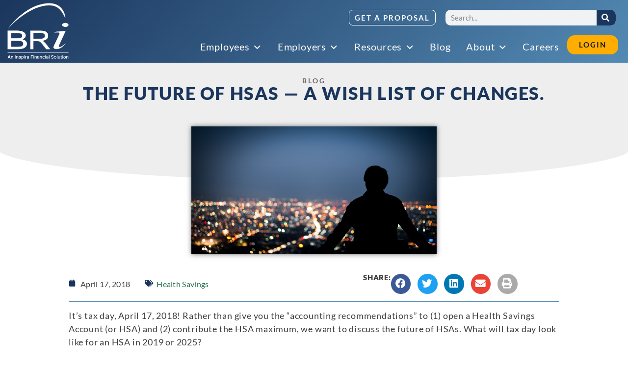

--- FILE ---
content_type: text/html; charset=UTF-8
request_url: https://www.benefitresource.com/blog/the-future-of-hsas/
body_size: 44966
content:
<!doctype html>
<html lang="en-US">
<head>
	<meta charset="UTF-8">
	<meta name="viewport" content="width=device-width, initial-scale=1">
	<link rel="profile" href="https://gmpg.org/xfn/11">
	<meta name='robots' content='index, follow, max-image-preview:large, max-snippet:-1, max-video-preview:-1' />
	<style>img:is([sizes="auto" i], [sizes^="auto," i]) { contain-intrinsic-size: 3000px 1500px }</style>
	
	<!-- This site is optimized with the Yoast SEO plugin v26.8 - https://yoast.com/product/yoast-seo-wordpress/ -->
	<title>The Future of HSAs -- A wish list of changes. | BRI | Benefit Resource</title>
	<meta name="description" content="While it is likely too late to take action for this tax season, we want to discuss the future of HSAs. What will tax day look like for an HSA in 2019 or 2025? So hear it goes...The Future of HSAs-- A Wish List of Changes." />
	<link rel="canonical" href="https://www.benefitresource.com/blog/the-future-of-hsas/" />
	<meta property="og:locale" content="en_US" />
	<meta property="og:type" content="article" />
	<meta property="og:title" content="The Future of HSAs -- A wish list of changes. | BRI | Benefit Resource" />
	<meta property="og:description" content="While it is likely too late to take action for this tax season, we want to discuss the future of HSAs. What will tax day look like for an HSA in 2019 or 2025? So hear it goes...The Future of HSAs-- A Wish List of Changes." />
	<meta property="og:url" content="https://www.benefitresource.com/blog/the-future-of-hsas/" />
	<meta property="og:site_name" content="BRI | Benefit Resource" />
	<meta property="article:publisher" content="https://www.facebook.com/benefitResourceInc" />
	<meta property="article:published_time" content="2018-04-18T01:24:37+00:00" />
	<meta property="article:modified_time" content="2022-08-02T17:19:14+00:00" />
	<meta property="og:image" content="https://www.benefitresource.com/wp-content/uploads/2022/08/Blog-Future_of_HSAs-Email.png" />
	<meta property="og:image:width" content="500" />
	<meta property="og:image:height" content="261" />
	<meta property="og:image:type" content="image/png" />
	<meta name="author" content="Adam Hahn" />
	<meta name="twitter:card" content="summary_large_image" />
	<meta name="twitter:creator" content="@beniversal" />
	<meta name="twitter:site" content="@beniversal" />
	<meta name="twitter:label1" content="Written by" />
	<meta name="twitter:data1" content="Adam Hahn" />
	<meta name="twitter:label2" content="Est. reading time" />
	<meta name="twitter:data2" content="4 minutes" />
	<script type="application/ld+json" class="yoast-schema-graph">{"@context":"https://schema.org","@graph":[{"@type":"Article","@id":"https://www.benefitresource.com/blog/the-future-of-hsas/#article","isPartOf":{"@id":"https://www.benefitresource.com/blog/the-future-of-hsas/"},"author":{"name":"Adam Hahn","@id":"https://www.benefitresource.com/#/schema/person/0d98d3af3f878f29b30c84c2c6cf17b9"},"headline":"The Future of HSAs &#8212; A wish list of changes.","datePublished":"2018-04-18T01:24:37+00:00","dateModified":"2022-08-02T17:19:14+00:00","mainEntityOfPage":{"@id":"https://www.benefitresource.com/blog/the-future-of-hsas/"},"wordCount":904,"publisher":{"@id":"https://www.benefitresource.com/#organization"},"image":{"@id":"https://www.benefitresource.com/blog/the-future-of-hsas/#primaryimage"},"thumbnailUrl":"/wp-content/uploads/2022/08/Blog-Future_of_HSAs-Email.png","articleSection":["Health Savings"],"inLanguage":"en-US"},{"@type":"WebPage","@id":"https://www.benefitresource.com/blog/the-future-of-hsas/","url":"https://www.benefitresource.com/blog/the-future-of-hsas/","name":"The Future of HSAs -- A wish list of changes. | BRI | Benefit Resource","isPartOf":{"@id":"https://www.benefitresource.com/#website"},"primaryImageOfPage":{"@id":"https://www.benefitresource.com/blog/the-future-of-hsas/#primaryimage"},"image":{"@id":"https://www.benefitresource.com/blog/the-future-of-hsas/#primaryimage"},"thumbnailUrl":"/wp-content/uploads/2022/08/Blog-Future_of_HSAs-Email.png","datePublished":"2018-04-18T01:24:37+00:00","dateModified":"2022-08-02T17:19:14+00:00","description":"While it is likely too late to take action for this tax season, we want to discuss the future of HSAs. What will tax day look like for an HSA in 2019 or 2025? So hear it goes...The Future of HSAs-- A Wish List of Changes.","breadcrumb":{"@id":"https://www.benefitresource.com/blog/the-future-of-hsas/#breadcrumb"},"inLanguage":"en-US","potentialAction":[{"@type":"ReadAction","target":["https://www.benefitresource.com/blog/the-future-of-hsas/"]}]},{"@type":"ImageObject","inLanguage":"en-US","@id":"https://www.benefitresource.com/blog/the-future-of-hsas/#primaryimage","url":"/wp-content/uploads/2022/08/Blog-Future_of_HSAs-Email.png","contentUrl":"/wp-content/uploads/2022/08/Blog-Future_of_HSAs-Email.png","width":500,"height":261,"caption":"Future of HSAs"},{"@type":"BreadcrumbList","@id":"https://www.benefitresource.com/blog/the-future-of-hsas/#breadcrumb","itemListElement":[{"@type":"ListItem","position":1,"name":"Home","item":"https://www.benefitresource.com/"},{"@type":"ListItem","position":2,"name":"Blog","item":"https://www.benefitresource.com/blog/"},{"@type":"ListItem","position":3,"name":"The Future of HSAs &#8212; A wish list of changes."}]},{"@type":"WebSite","@id":"https://www.benefitresource.com/#website","url":"https://www.benefitresource.com/","name":"BRI | Benefit Resource","description":"Tax-Free Employee Benefits Provider","publisher":{"@id":"https://www.benefitresource.com/#organization"},"potentialAction":[{"@type":"SearchAction","target":{"@type":"EntryPoint","urlTemplate":"https://www.benefitresource.com/?s={search_term_string}"},"query-input":{"@type":"PropertyValueSpecification","valueRequired":true,"valueName":"search_term_string"}}],"inLanguage":"en-US"},{"@type":"Organization","@id":"https://www.benefitresource.com/#organization","name":"Benefit Resource","url":"https://www.benefitresource.com/","logo":{"@type":"ImageObject","inLanguage":"en-US","@id":"https://www.benefitresource.com/#/schema/logo/image/","url":"/wp-content/uploads/2021/04/icon_bri-insights.png","contentUrl":"/wp-content/uploads/2021/04/icon_bri-insights.png","width":200,"height":150,"caption":"Benefit Resource"},"image":{"@id":"https://www.benefitresource.com/#/schema/logo/image/"},"sameAs":["https://www.facebook.com/benefitResourceInc","https://x.com/beniversal","https://www.linkedin.com/company/benefit-resource-inc-"]},{"@type":"Person","@id":"https://www.benefitresource.com/#/schema/person/0d98d3af3f878f29b30c84c2c6cf17b9","name":"Adam Hahn"}]}</script>
	<!-- / Yoast SEO plugin. -->


<link rel='dns-prefetch' href='//fonts.googleapis.com' />
<link rel="alternate" type="application/rss+xml" title="BRI | Benefit Resource &raquo; Feed" href="https://www.benefitresource.com/feed/" />
		<style>
			.lazyload,
			.lazyloading {
				max-width: 100%;
			}
		</style>
		<script>
window._wpemojiSettings = {"baseUrl":"https:\/\/s.w.org\/images\/core\/emoji\/16.0.1\/72x72\/","ext":".png","svgUrl":"https:\/\/s.w.org\/images\/core\/emoji\/16.0.1\/svg\/","svgExt":".svg","source":{"concatemoji":"https:\/\/www.benefitresource.com\/wp-includes\/js\/wp-emoji-release.min.js?ver=6.8.3"}};
/*! This file is auto-generated */
!function(s,n){var o,i,e;function c(e){try{var t={supportTests:e,timestamp:(new Date).valueOf()};sessionStorage.setItem(o,JSON.stringify(t))}catch(e){}}function p(e,t,n){e.clearRect(0,0,e.canvas.width,e.canvas.height),e.fillText(t,0,0);var t=new Uint32Array(e.getImageData(0,0,e.canvas.width,e.canvas.height).data),a=(e.clearRect(0,0,e.canvas.width,e.canvas.height),e.fillText(n,0,0),new Uint32Array(e.getImageData(0,0,e.canvas.width,e.canvas.height).data));return t.every(function(e,t){return e===a[t]})}function u(e,t){e.clearRect(0,0,e.canvas.width,e.canvas.height),e.fillText(t,0,0);for(var n=e.getImageData(16,16,1,1),a=0;a<n.data.length;a++)if(0!==n.data[a])return!1;return!0}function f(e,t,n,a){switch(t){case"flag":return n(e,"\ud83c\udff3\ufe0f\u200d\u26a7\ufe0f","\ud83c\udff3\ufe0f\u200b\u26a7\ufe0f")?!1:!n(e,"\ud83c\udde8\ud83c\uddf6","\ud83c\udde8\u200b\ud83c\uddf6")&&!n(e,"\ud83c\udff4\udb40\udc67\udb40\udc62\udb40\udc65\udb40\udc6e\udb40\udc67\udb40\udc7f","\ud83c\udff4\u200b\udb40\udc67\u200b\udb40\udc62\u200b\udb40\udc65\u200b\udb40\udc6e\u200b\udb40\udc67\u200b\udb40\udc7f");case"emoji":return!a(e,"\ud83e\udedf")}return!1}function g(e,t,n,a){var r="undefined"!=typeof WorkerGlobalScope&&self instanceof WorkerGlobalScope?new OffscreenCanvas(300,150):s.createElement("canvas"),o=r.getContext("2d",{willReadFrequently:!0}),i=(o.textBaseline="top",o.font="600 32px Arial",{});return e.forEach(function(e){i[e]=t(o,e,n,a)}),i}function t(e){var t=s.createElement("script");t.src=e,t.defer=!0,s.head.appendChild(t)}"undefined"!=typeof Promise&&(o="wpEmojiSettingsSupports",i=["flag","emoji"],n.supports={everything:!0,everythingExceptFlag:!0},e=new Promise(function(e){s.addEventListener("DOMContentLoaded",e,{once:!0})}),new Promise(function(t){var n=function(){try{var e=JSON.parse(sessionStorage.getItem(o));if("object"==typeof e&&"number"==typeof e.timestamp&&(new Date).valueOf()<e.timestamp+604800&&"object"==typeof e.supportTests)return e.supportTests}catch(e){}return null}();if(!n){if("undefined"!=typeof Worker&&"undefined"!=typeof OffscreenCanvas&&"undefined"!=typeof URL&&URL.createObjectURL&&"undefined"!=typeof Blob)try{var e="postMessage("+g.toString()+"("+[JSON.stringify(i),f.toString(),p.toString(),u.toString()].join(",")+"));",a=new Blob([e],{type:"text/javascript"}),r=new Worker(URL.createObjectURL(a),{name:"wpTestEmojiSupports"});return void(r.onmessage=function(e){c(n=e.data),r.terminate(),t(n)})}catch(e){}c(n=g(i,f,p,u))}t(n)}).then(function(e){for(var t in e)n.supports[t]=e[t],n.supports.everything=n.supports.everything&&n.supports[t],"flag"!==t&&(n.supports.everythingExceptFlag=n.supports.everythingExceptFlag&&n.supports[t]);n.supports.everythingExceptFlag=n.supports.everythingExceptFlag&&!n.supports.flag,n.DOMReady=!1,n.readyCallback=function(){n.DOMReady=!0}}).then(function(){return e}).then(function(){var e;n.supports.everything||(n.readyCallback(),(e=n.source||{}).concatemoji?t(e.concatemoji):e.wpemoji&&e.twemoji&&(t(e.twemoji),t(e.wpemoji)))}))}((window,document),window._wpemojiSettings);
</script>
<link rel='stylesheet' id='embedpress-css-css' href='/wp-content/plugins/embedpress/assets/css/embedpress.css?ver=1767627726' media='all' />
<link rel='stylesheet' id='embedpress-blocks-style-css' href='/wp-content/plugins/embedpress/assets/css/blocks.build.css?ver=1767627726' media='all' />
<link rel='stylesheet' id='embedpress-lazy-load-css-css' href='/wp-content/plugins/embedpress/assets/css/lazy-load.css?ver=1767627726' media='all' />
<style id='wp-emoji-styles-inline-css'>

	img.wp-smiley, img.emoji {
		display: inline !important;
		border: none !important;
		box-shadow: none !important;
		height: 1em !important;
		width: 1em !important;
		margin: 0 0.07em !important;
		vertical-align: -0.1em !important;
		background: none !important;
		padding: 0 !important;
	}
</style>
<link rel='stylesheet' id='wp-block-library-css' href='https://www.benefitresource.com/wp-includes/css/dist/block-library/style.min.css?ver=6.8.3' media='all' />
<link rel='stylesheet' id='wp-components-css' href='https://www.benefitresource.com/wp-includes/css/dist/components/style.min.css?ver=6.8.3' media='all' />
<link rel='stylesheet' id='wp-preferences-css' href='https://www.benefitresource.com/wp-includes/css/dist/preferences/style.min.css?ver=6.8.3' media='all' />
<link rel='stylesheet' id='wp-block-editor-css' href='https://www.benefitresource.com/wp-includes/css/dist/block-editor/style.min.css?ver=6.8.3' media='all' />
<link rel='stylesheet' id='wp-reusable-blocks-css' href='https://www.benefitresource.com/wp-includes/css/dist/reusable-blocks/style.min.css?ver=6.8.3' media='all' />
<link rel='stylesheet' id='wp-patterns-css' href='https://www.benefitresource.com/wp-includes/css/dist/patterns/style.min.css?ver=6.8.3' media='all' />
<link rel='stylesheet' id='wp-editor-css' href='https://www.benefitresource.com/wp-includes/css/dist/editor/style.min.css?ver=6.8.3' media='all' />
<link rel='stylesheet' id='embedpress_pro-cgb-style-css-css' href='/wp-content/plugins/embedpress-pro/Gutenberg/dist/blocks.style.build.css' media='all' />
<style id='global-styles-inline-css'>
:root{--wp--preset--aspect-ratio--square: 1;--wp--preset--aspect-ratio--4-3: 4/3;--wp--preset--aspect-ratio--3-4: 3/4;--wp--preset--aspect-ratio--3-2: 3/2;--wp--preset--aspect-ratio--2-3: 2/3;--wp--preset--aspect-ratio--16-9: 16/9;--wp--preset--aspect-ratio--9-16: 9/16;--wp--preset--color--black: #000000;--wp--preset--color--cyan-bluish-gray: #abb8c3;--wp--preset--color--white: #ffffff;--wp--preset--color--pale-pink: #f78da7;--wp--preset--color--vivid-red: #cf2e2e;--wp--preset--color--luminous-vivid-orange: #ff6900;--wp--preset--color--luminous-vivid-amber: #fcb900;--wp--preset--color--light-green-cyan: #7bdcb5;--wp--preset--color--vivid-green-cyan: #00d084;--wp--preset--color--pale-cyan-blue: #8ed1fc;--wp--preset--color--vivid-cyan-blue: #0693e3;--wp--preset--color--vivid-purple: #9b51e0;--wp--preset--color--lightblue: #f4f8fc;--wp--preset--color--medblue: #538ab4;--wp--preset--color--darkblue: #1b365d;--wp--preset--color--gold: #ffad01;--wp--preset--color--lightgray: #eee;--wp--preset--color--darkgray: #101820;--wp--preset--gradient--vivid-cyan-blue-to-vivid-purple: linear-gradient(135deg,rgba(6,147,227,1) 0%,rgb(155,81,224) 100%);--wp--preset--gradient--light-green-cyan-to-vivid-green-cyan: linear-gradient(135deg,rgb(122,220,180) 0%,rgb(0,208,130) 100%);--wp--preset--gradient--luminous-vivid-amber-to-luminous-vivid-orange: linear-gradient(135deg,rgba(252,185,0,1) 0%,rgba(255,105,0,1) 100%);--wp--preset--gradient--luminous-vivid-orange-to-vivid-red: linear-gradient(135deg,rgba(255,105,0,1) 0%,rgb(207,46,46) 100%);--wp--preset--gradient--very-light-gray-to-cyan-bluish-gray: linear-gradient(135deg,rgb(238,238,238) 0%,rgb(169,184,195) 100%);--wp--preset--gradient--cool-to-warm-spectrum: linear-gradient(135deg,rgb(74,234,220) 0%,rgb(151,120,209) 20%,rgb(207,42,186) 40%,rgb(238,44,130) 60%,rgb(251,105,98) 80%,rgb(254,248,76) 100%);--wp--preset--gradient--blush-light-purple: linear-gradient(135deg,rgb(255,206,236) 0%,rgb(152,150,240) 100%);--wp--preset--gradient--blush-bordeaux: linear-gradient(135deg,rgb(254,205,165) 0%,rgb(254,45,45) 50%,rgb(107,0,62) 100%);--wp--preset--gradient--luminous-dusk: linear-gradient(135deg,rgb(255,203,112) 0%,rgb(199,81,192) 50%,rgb(65,88,208) 100%);--wp--preset--gradient--pale-ocean: linear-gradient(135deg,rgb(255,245,203) 0%,rgb(182,227,212) 50%,rgb(51,167,181) 100%);--wp--preset--gradient--electric-grass: linear-gradient(135deg,rgb(202,248,128) 0%,rgb(113,206,126) 100%);--wp--preset--gradient--midnight: linear-gradient(135deg,rgb(2,3,129) 0%,rgb(40,116,252) 100%);--wp--preset--gradient--medblue-to-fade: linear-gradient(to right, rgba(83,138,180,1) 0%, rgba(83,138,180,0) 100%);--wp--preset--font-size--small: 13px;--wp--preset--font-size--medium: 20px;--wp--preset--font-size--large: 36px;--wp--preset--font-size--x-large: 42px;--wp--preset--spacing--20: 0.44rem;--wp--preset--spacing--30: 0.67rem;--wp--preset--spacing--40: 1rem;--wp--preset--spacing--50: 1.5rem;--wp--preset--spacing--60: 2.25rem;--wp--preset--spacing--70: 3.38rem;--wp--preset--spacing--80: 5.06rem;--wp--preset--shadow--natural: 6px 6px 9px rgba(0, 0, 0, 0.2);--wp--preset--shadow--deep: 12px 12px 50px rgba(0, 0, 0, 0.4);--wp--preset--shadow--sharp: 6px 6px 0px rgba(0, 0, 0, 0.2);--wp--preset--shadow--outlined: 6px 6px 0px -3px rgba(255, 255, 255, 1), 6px 6px rgba(0, 0, 0, 1);--wp--preset--shadow--crisp: 6px 6px 0px rgba(0, 0, 0, 1);}:root { --wp--style--global--content-size: 800px;--wp--style--global--wide-size: 1200px; }:where(body) { margin: 0; }.wp-site-blocks > .alignleft { float: left; margin-right: 2em; }.wp-site-blocks > .alignright { float: right; margin-left: 2em; }.wp-site-blocks > .aligncenter { justify-content: center; margin-left: auto; margin-right: auto; }:where(.wp-site-blocks) > * { margin-block-start: 24px; margin-block-end: 0; }:where(.wp-site-blocks) > :first-child { margin-block-start: 0; }:where(.wp-site-blocks) > :last-child { margin-block-end: 0; }:root { --wp--style--block-gap: 24px; }:root :where(.is-layout-flow) > :first-child{margin-block-start: 0;}:root :where(.is-layout-flow) > :last-child{margin-block-end: 0;}:root :where(.is-layout-flow) > *{margin-block-start: 24px;margin-block-end: 0;}:root :where(.is-layout-constrained) > :first-child{margin-block-start: 0;}:root :where(.is-layout-constrained) > :last-child{margin-block-end: 0;}:root :where(.is-layout-constrained) > *{margin-block-start: 24px;margin-block-end: 0;}:root :where(.is-layout-flex){gap: 24px;}:root :where(.is-layout-grid){gap: 24px;}.is-layout-flow > .alignleft{float: left;margin-inline-start: 0;margin-inline-end: 2em;}.is-layout-flow > .alignright{float: right;margin-inline-start: 2em;margin-inline-end: 0;}.is-layout-flow > .aligncenter{margin-left: auto !important;margin-right: auto !important;}.is-layout-constrained > .alignleft{float: left;margin-inline-start: 0;margin-inline-end: 2em;}.is-layout-constrained > .alignright{float: right;margin-inline-start: 2em;margin-inline-end: 0;}.is-layout-constrained > .aligncenter{margin-left: auto !important;margin-right: auto !important;}.is-layout-constrained > :where(:not(.alignleft):not(.alignright):not(.alignfull)){max-width: var(--wp--style--global--content-size);margin-left: auto !important;margin-right: auto !important;}.is-layout-constrained > .alignwide{max-width: var(--wp--style--global--wide-size);}body .is-layout-flex{display: flex;}.is-layout-flex{flex-wrap: wrap;align-items: center;}.is-layout-flex > :is(*, div){margin: 0;}body .is-layout-grid{display: grid;}.is-layout-grid > :is(*, div){margin: 0;}body{padding-top: 0px;padding-right: 0px;padding-bottom: 0px;padding-left: 0px;}a:where(:not(.wp-element-button)){text-decoration: underline;}:root :where(.wp-element-button, .wp-block-button__link){background-color: #32373c;border-width: 0;color: #fff;font-family: inherit;font-size: inherit;line-height: inherit;padding: calc(0.667em + 2px) calc(1.333em + 2px);text-decoration: none;}.has-black-color{color: var(--wp--preset--color--black) !important;}.has-cyan-bluish-gray-color{color: var(--wp--preset--color--cyan-bluish-gray) !important;}.has-white-color{color: var(--wp--preset--color--white) !important;}.has-pale-pink-color{color: var(--wp--preset--color--pale-pink) !important;}.has-vivid-red-color{color: var(--wp--preset--color--vivid-red) !important;}.has-luminous-vivid-orange-color{color: var(--wp--preset--color--luminous-vivid-orange) !important;}.has-luminous-vivid-amber-color{color: var(--wp--preset--color--luminous-vivid-amber) !important;}.has-light-green-cyan-color{color: var(--wp--preset--color--light-green-cyan) !important;}.has-vivid-green-cyan-color{color: var(--wp--preset--color--vivid-green-cyan) !important;}.has-pale-cyan-blue-color{color: var(--wp--preset--color--pale-cyan-blue) !important;}.has-vivid-cyan-blue-color{color: var(--wp--preset--color--vivid-cyan-blue) !important;}.has-vivid-purple-color{color: var(--wp--preset--color--vivid-purple) !important;}.has-lightblue-color{color: var(--wp--preset--color--lightblue) !important;}.has-medblue-color{color: var(--wp--preset--color--medblue) !important;}.has-darkblue-color{color: var(--wp--preset--color--darkblue) !important;}.has-gold-color{color: var(--wp--preset--color--gold) !important;}.has-lightgray-color{color: var(--wp--preset--color--lightgray) !important;}.has-darkgray-color{color: var(--wp--preset--color--darkgray) !important;}.has-black-background-color{background-color: var(--wp--preset--color--black) !important;}.has-cyan-bluish-gray-background-color{background-color: var(--wp--preset--color--cyan-bluish-gray) !important;}.has-white-background-color{background-color: var(--wp--preset--color--white) !important;}.has-pale-pink-background-color{background-color: var(--wp--preset--color--pale-pink) !important;}.has-vivid-red-background-color{background-color: var(--wp--preset--color--vivid-red) !important;}.has-luminous-vivid-orange-background-color{background-color: var(--wp--preset--color--luminous-vivid-orange) !important;}.has-luminous-vivid-amber-background-color{background-color: var(--wp--preset--color--luminous-vivid-amber) !important;}.has-light-green-cyan-background-color{background-color: var(--wp--preset--color--light-green-cyan) !important;}.has-vivid-green-cyan-background-color{background-color: var(--wp--preset--color--vivid-green-cyan) !important;}.has-pale-cyan-blue-background-color{background-color: var(--wp--preset--color--pale-cyan-blue) !important;}.has-vivid-cyan-blue-background-color{background-color: var(--wp--preset--color--vivid-cyan-blue) !important;}.has-vivid-purple-background-color{background-color: var(--wp--preset--color--vivid-purple) !important;}.has-lightblue-background-color{background-color: var(--wp--preset--color--lightblue) !important;}.has-medblue-background-color{background-color: var(--wp--preset--color--medblue) !important;}.has-darkblue-background-color{background-color: var(--wp--preset--color--darkblue) !important;}.has-gold-background-color{background-color: var(--wp--preset--color--gold) !important;}.has-lightgray-background-color{background-color: var(--wp--preset--color--lightgray) !important;}.has-darkgray-background-color{background-color: var(--wp--preset--color--darkgray) !important;}.has-black-border-color{border-color: var(--wp--preset--color--black) !important;}.has-cyan-bluish-gray-border-color{border-color: var(--wp--preset--color--cyan-bluish-gray) !important;}.has-white-border-color{border-color: var(--wp--preset--color--white) !important;}.has-pale-pink-border-color{border-color: var(--wp--preset--color--pale-pink) !important;}.has-vivid-red-border-color{border-color: var(--wp--preset--color--vivid-red) !important;}.has-luminous-vivid-orange-border-color{border-color: var(--wp--preset--color--luminous-vivid-orange) !important;}.has-luminous-vivid-amber-border-color{border-color: var(--wp--preset--color--luminous-vivid-amber) !important;}.has-light-green-cyan-border-color{border-color: var(--wp--preset--color--light-green-cyan) !important;}.has-vivid-green-cyan-border-color{border-color: var(--wp--preset--color--vivid-green-cyan) !important;}.has-pale-cyan-blue-border-color{border-color: var(--wp--preset--color--pale-cyan-blue) !important;}.has-vivid-cyan-blue-border-color{border-color: var(--wp--preset--color--vivid-cyan-blue) !important;}.has-vivid-purple-border-color{border-color: var(--wp--preset--color--vivid-purple) !important;}.has-lightblue-border-color{border-color: var(--wp--preset--color--lightblue) !important;}.has-medblue-border-color{border-color: var(--wp--preset--color--medblue) !important;}.has-darkblue-border-color{border-color: var(--wp--preset--color--darkblue) !important;}.has-gold-border-color{border-color: var(--wp--preset--color--gold) !important;}.has-lightgray-border-color{border-color: var(--wp--preset--color--lightgray) !important;}.has-darkgray-border-color{border-color: var(--wp--preset--color--darkgray) !important;}.has-vivid-cyan-blue-to-vivid-purple-gradient-background{background: var(--wp--preset--gradient--vivid-cyan-blue-to-vivid-purple) !important;}.has-light-green-cyan-to-vivid-green-cyan-gradient-background{background: var(--wp--preset--gradient--light-green-cyan-to-vivid-green-cyan) !important;}.has-luminous-vivid-amber-to-luminous-vivid-orange-gradient-background{background: var(--wp--preset--gradient--luminous-vivid-amber-to-luminous-vivid-orange) !important;}.has-luminous-vivid-orange-to-vivid-red-gradient-background{background: var(--wp--preset--gradient--luminous-vivid-orange-to-vivid-red) !important;}.has-very-light-gray-to-cyan-bluish-gray-gradient-background{background: var(--wp--preset--gradient--very-light-gray-to-cyan-bluish-gray) !important;}.has-cool-to-warm-spectrum-gradient-background{background: var(--wp--preset--gradient--cool-to-warm-spectrum) !important;}.has-blush-light-purple-gradient-background{background: var(--wp--preset--gradient--blush-light-purple) !important;}.has-blush-bordeaux-gradient-background{background: var(--wp--preset--gradient--blush-bordeaux) !important;}.has-luminous-dusk-gradient-background{background: var(--wp--preset--gradient--luminous-dusk) !important;}.has-pale-ocean-gradient-background{background: var(--wp--preset--gradient--pale-ocean) !important;}.has-electric-grass-gradient-background{background: var(--wp--preset--gradient--electric-grass) !important;}.has-midnight-gradient-background{background: var(--wp--preset--gradient--midnight) !important;}.has-medblue-to-fade-gradient-background{background: var(--wp--preset--gradient--medblue-to-fade) !important;}.has-small-font-size{font-size: var(--wp--preset--font-size--small) !important;}.has-medium-font-size{font-size: var(--wp--preset--font-size--medium) !important;}.has-large-font-size{font-size: var(--wp--preset--font-size--large) !important;}.has-x-large-font-size{font-size: var(--wp--preset--font-size--x-large) !important;}
:root :where(.wp-block-pullquote){font-size: 1.5em;line-height: 1.6;}
</style>
<link rel='stylesheet' id='megamenu-css' href='/wp-content/uploads/maxmegamenu/style.css?ver=bde17f' media='all' />
<link rel='stylesheet' id='dashicons-css' href='https://www.benefitresource.com/wp-includes/css/dashicons.min.css?ver=6.8.3' media='all' />
<link rel='stylesheet' id='wpforms-form-locker-frontend-css' href='/wp-content/plugins/wpforms-form-locker/assets/css/frontend.min.css?ver=2.8.0' media='all' />
<link rel='stylesheet' id='hello-elementor-css' href='/wp-content/themes/hello-elementor/style.min.css?ver=3.3.0' media='all' />
<link rel='stylesheet' id='hello-elementor-theme-style-css' href='/wp-content/themes/hello-elementor/theme.min.css?ver=3.3.0' media='all' />
<link rel='stylesheet' id='hello-elementor-header-footer-css' href='/wp-content/themes/hello-elementor/header-footer.min.css?ver=3.3.0' media='all' />
<link rel='stylesheet' id='elementor-frontend-css' href='/wp-content/uploads/elementor/css/custom-frontend.min.css?ver=1769226137' media='all' />
<link rel='stylesheet' id='elementor-post-22673-css' href='/wp-content/uploads/elementor/css/post-22673.css?ver=1769226137' media='all' />
<link rel='stylesheet' id='widget-image-css' href='/wp-content/plugins/elementor/assets/css/widget-image.min.css?ver=3.34.2' media='all' />
<link rel='stylesheet' id='widget-search-form-css' href='/wp-content/plugins/elementor-pro/assets/css/widget-search-form.min.css?ver=3.34.1' media='all' />
<link rel='stylesheet' id='widget-heading-css' href='/wp-content/plugins/elementor/assets/css/widget-heading.min.css?ver=3.34.2' media='all' />
<link rel='stylesheet' id='widget-icon-list-css' href='/wp-content/uploads/elementor/css/custom-widget-icon-list.min.css?ver=1769226136' media='all' />
<link rel='stylesheet' id='widget-icon-box-css' href='/wp-content/uploads/elementor/css/custom-widget-icon-box.min.css?ver=1769226136' media='all' />
<link rel='stylesheet' id='widget-mega-menu-css' href='/wp-content/uploads/elementor/css/custom-pro-widget-mega-menu.min.css?ver=1769226137' media='all' />
<link rel='stylesheet' id='e-sticky-css' href='/wp-content/plugins/elementor-pro/assets/css/modules/sticky.min.css?ver=3.34.1' media='all' />
<link rel='stylesheet' id='widget-social-icons-css' href='/wp-content/plugins/elementor/assets/css/widget-social-icons.min.css?ver=3.34.2' media='all' />
<link rel='stylesheet' id='e-apple-webkit-css' href='/wp-content/uploads/elementor/css/custom-apple-webkit.min.css?ver=1769226136' media='all' />
<link rel='stylesheet' id='e-shapes-css' href='/wp-content/plugins/elementor/assets/css/conditionals/shapes.min.css?ver=3.34.2' media='all' />
<link rel='stylesheet' id='widget-post-info-css' href='/wp-content/plugins/elementor-pro/assets/css/widget-post-info.min.css?ver=3.34.1' media='all' />
<link rel='stylesheet' id='widget-share-buttons-css' href='/wp-content/plugins/elementor-pro/assets/css/widget-share-buttons.min.css?ver=3.34.1' media='all' />
<link rel='stylesheet' id='widget-divider-css' href='/wp-content/plugins/elementor/assets/css/widget-divider.min.css?ver=3.34.2' media='all' />
<link rel='stylesheet' id='widget-post-navigation-css' href='/wp-content/plugins/elementor-pro/assets/css/widget-post-navigation.min.css?ver=3.34.1' media='all' />
<link rel='stylesheet' id='widget-spacer-css' href='/wp-content/plugins/elementor/assets/css/widget-spacer.min.css?ver=3.34.2' media='all' />
<link rel='stylesheet' id='elementor-icons-css' href='/wp-content/plugins/elementor/assets/lib/eicons/css/elementor-icons.min.css?ver=5.46.0' media='all' />
<link rel='stylesheet' id='wpforms-lead-forms-css' href='/wp-content/plugins/wpforms-lead-forms/assets/css/front.min.css?ver=1.8.0' media='all' />
<link rel='stylesheet' id='elementor-post-38133-css' href='/wp-content/uploads/elementor/css/post-38133.css?ver=1769226142' media='all' />
<link rel='stylesheet' id='elementor-post-22689-css' href='/wp-content/uploads/elementor/css/post-22689.css?ver=1769226142' media='all' />
<link rel='stylesheet' id='elementor-post-24119-css' href='/wp-content/uploads/elementor/css/post-24119.css?ver=1769226145' media='all' />
<link rel='stylesheet' id='hello-elementor-child-style-css' href='/wp-content/themes/bri-elementor/style.css?ver=1.0.0' media='all' />
<link rel='stylesheet' id='md-custom-css' href='/wp-content/themes/bri-elementor/md-css/bri-custom.css?ver=1769266813' media='all' />
<link rel='stylesheet' id='md-blocks-css' href='/wp-content/themes/bri-elementor/md-css/blocks.css?ver=1769266813' media='all' />
<link rel='stylesheet' id='slick-css' href='/wp-content/themes/bri-elementor/md-css/slick.css?ver=6.8.3' media='all' />
<link rel='stylesheet' id='slick-theme-css' href='/wp-content/themes/bri-elementor/md-css/slick-theme.css?ver=6.8.3' media='all' />
<link rel='stylesheet' id='google-fonts-css' href='https://fonts.googleapis.com/css2?family=Lato%3Aital%2Cwght%400%2C100%3B0%2C300%3B0%2C400%3B0%2C700%3B0%2C900%3B1%2C100%3B1%2C300%3B1%2C400%3B1%2C700%3B1%2C900&#038;display=swap&#038;ver=6.8.3' media='all' />
<link rel='stylesheet' id='ekit-widget-styles-css' href='/wp-content/plugins/elementskit-lite/widgets/init/assets/css/widget-styles.css?ver=3.7.8' media='all' />
<link rel='stylesheet' id='ekit-widget-styles-pro-css' href='/wp-content/plugins/elementskit/widgets/init/assets/css/widget-styles-pro.css?ver=4.2.1' media='all' />
<link rel='stylesheet' id='ekit-responsive-css' href='/wp-content/plugins/elementskit-lite/widgets/init/assets/css/responsive.css?ver=3.7.8' media='all' />
<link rel='stylesheet' id='eael-general-css' href='/wp-content/plugins/essential-addons-for-elementor-lite/assets/front-end/css/view/general.min.css?ver=6.5.8' media='all' />
<link rel='stylesheet' id='elementor-gf-local-lato-css' href='/wp-content/uploads/elementor/google-fonts/css/lato.css?ver=1742226133' media='all' />
<link rel='stylesheet' id='elementor-gf-local-librebaskerville-css' href='/wp-content/uploads/elementor/google-fonts/css/librebaskerville.css?ver=1742226138' media='all' />
<script src="https://www.benefitresource.com/wp-includes/js/jquery/jquery.min.js?ver=3.7.1" id="jquery-core-js"></script>
<script src="https://www.benefitresource.com/wp-includes/js/jquery/jquery-migrate.min.js?ver=3.4.1" id="jquery-migrate-js"></script>
<script src="/wp-content/plugins/wpo365-login/apps/dist/pintra-redirect.js?ver=40.2" id="pintraredirectjs-js" async></script>
<link rel="https://api.w.org/" href="https://www.benefitresource.com/wp-json/" /><link rel="alternate" title="JSON" type="application/json" href="https://www.benefitresource.com/wp-json/wp/v2/posts/7082" /><link rel="EditURI" type="application/rsd+xml" title="RSD" href="https://www.benefitresource.com/xmlrpc.php?rsd" />
<meta name="generator" content="WordPress 6.8.3" />
<link rel='shortlink' href='https://www.benefitresource.com/?p=7082' />
<link rel="alternate" title="oEmbed (JSON)" type="application/json+oembed" href="https://www.benefitresource.com/wp-json/oembed/1.0/embed?url=https%3A%2F%2Fwww.benefitresource.com%2Fblog%2Fthe-future-of-hsas%2F" />
<link rel="alternate" title="oEmbed (XML)" type="text/xml+oembed" href="https://www.benefitresource.com/wp-json/oembed/1.0/embed?url=https%3A%2F%2Fwww.benefitresource.com%2Fblog%2Fthe-future-of-hsas%2F&#038;format=xml" />
<meta name="google-site-verification" content="jRDuFA45D9CLQ5HCDlyWDNxxHFeRva74kqZWfY_RfvA" />

<!-- Facebook Pixel Code -->
<script>
!function(f,b,e,v,n,t,s)
{if(f.fbq)return;n=f.fbq=function(){n.callMethod?
n.callMethod.apply(n,arguments):n.queue.push(arguments)};
if(!f._fbq)f._fbq=n;n.push=n;n.loaded=!0;n.version='2.0';
n.queue=[];t=b.createElement(e);t.async=!0;
t.src=v;s=b.getElementsByTagName(e)[0];
s.parentNode.insertBefore(t,s)}(window, document,'script',
'https://connect.facebook.net/en_US/fbevents.js');
fbq('init', '136076328546792');
fbq('track', 'PageView');
</script>
<noscript><img height="1" width="1" style="display:none"
src=https://www.facebook.com/tr?id=136076328546792&ev=PageView&noscript=1
/></noscript>
<!-- End Facebook Pixel Code -->

<script>
window.dataLayer = window.dataLayer || [];
</script>

<!-- Google Tag Manager -->
<script>(function(w,d,s,l,i){w[l]=w[l]||[];w[l].push({'gtm.start':
new Date().getTime(),event:'gtm.js'});var f=d.getElementsByTagName(s)[0],
j=d.createElement(s),dl=l!='dataLayer'?'&l='+l:'';j.async=true;j.src=
'https://www.googletagmanager.com/gtm.js?id='+i+dl;f.parentNode.insertBefore(j,f);
})(window,document,'script','dataLayer','GTM-ND5F98W');</script>
<!-- End Google Tag Manager -->

<!-- Google tag (gtag.js) -->
<script async src=https://www.googletagmanager.com/gtag/js?id=AW-10854226214></script>
<script>
  window.dataLayer = window.dataLayer || [];
  function gtag(){dataLayer.push(arguments);}
  gtag('js', new Date());

  gtag('config', 'AW-10854226214');
</script>

<!-- Event snippet for Submitting Proposal Form Conversion 2024 conversion page -->
<script>
  gtag('event', 'conversion', {'send_to': 'AW-10854226214/9rXwCJng84cZEKay2bco'});
</script>

<script id="mcjs">!function(c,h,i,m,p){m=c.createElement(h),p=c.getElementsByTagName(h)[0],m.async=1,m.src=i,p.parentNode.insertBefore(m,p)}(document,"script","https://chimpstatic.com/mcjs-connected/js/users/c6d39d30234d5755ad3778b08/e28b9d1daabd3cbc6f3bac1e7.js");</script>

<script type="text/javascript">
piAId = '36082';
piCId = '1594';
piHostname = 'pi.pardot.com';

(function() {
	function async_load(){
		var s = document.createElement('script'); s.type = 'text/javascript';
		s.src = ('https:' == document.location.protocol ? 'https://pi' : 'http://cdn') + '.pardot.com/pd.js';
		var c = document.getElementsByTagName('script')[0]; c.parentNode.insertBefore(s, c);
	}
	if(window.attachEvent) { window.attachEvent('onload', async_load); }
	else { window.addEventListener('load', async_load, false); }
})();
</script>

<!-- Google Optimize -->
<script src="https://www.googleoptimize.com/optimize.js?id=OPT-KH2J87B"></script>		<script>
			document.documentElement.className = document.documentElement.className.replace('no-js', 'js');
		</script>
				<style>
			.no-js img.lazyload {
				display: none;
			}

			figure.wp-block-image img.lazyloading {
				min-width: 150px;
			}

			.lazyload,
			.lazyloading {
				--smush-placeholder-width: 100px;
				--smush-placeholder-aspect-ratio: 1/1;
				width: var(--smush-image-width, var(--smush-placeholder-width)) !important;
				aspect-ratio: var(--smush-image-aspect-ratio, var(--smush-placeholder-aspect-ratio)) !important;
			}

						.lazyload, .lazyloading {
				opacity: 0;
			}

			.lazyloaded {
				opacity: 1;
				transition: opacity 400ms;
				transition-delay: 0ms;
			}

					</style>
		<meta name="generator" content="Elementor 3.34.2; features: additional_custom_breakpoints; settings: css_print_method-external, google_font-enabled, font_display-auto">
<script type="text/javascript">var elementskit_module_parallax_url = "/wp-content/plugins/elementskit/modules/parallax/";</script>			<style>
				.e-con.e-parent:nth-of-type(n+4):not(.e-lazyloaded):not(.e-no-lazyload),
				.e-con.e-parent:nth-of-type(n+4):not(.e-lazyloaded):not(.e-no-lazyload) * {
					background-image: none !important;
				}
				@media screen and (max-height: 1024px) {
					.e-con.e-parent:nth-of-type(n+3):not(.e-lazyloaded):not(.e-no-lazyload),
					.e-con.e-parent:nth-of-type(n+3):not(.e-lazyloaded):not(.e-no-lazyload) * {
						background-image: none !important;
					}
				}
				@media screen and (max-height: 640px) {
					.e-con.e-parent:nth-of-type(n+2):not(.e-lazyloaded):not(.e-no-lazyload),
					.e-con.e-parent:nth-of-type(n+2):not(.e-lazyloaded):not(.e-no-lazyload) * {
						background-image: none !important;
					}
				}
			</style>
			<link rel="icon" href="/wp-content/uploads/2022/03/bri_insp-logo-color-x3-100x100.png" sizes="32x32" />
<link rel="icon" href="/wp-content/uploads/2022/03/bri_insp-logo-color-x3.png" sizes="192x192" />
<link rel="apple-touch-icon" href="/wp-content/uploads/2022/03/bri_insp-logo-color-x3.png" />
<meta name="msapplication-TileImage" content="/wp-content/uploads/2022/03/bri_insp-logo-color-x3.png" />
		<style id="wp-custom-css">
			#content {
	max-width: 1340px;
	padding: 0 20px;
	margin: 0 auto;
}
.block-accordion .block-accordion__item .block-accordion__title {
	margin-top: 0;
}

.md-home-blog .flex-wrap .news-item__col .news-item .news-item__content-wrapper .news-item__read-more .button:hover {
	color: #fff;
	background: #1B365D;
	text-decoration: none;
}

nav.e-n-menu ul {
	list-style: none
}		</style>
		<style type="text/css">/** Mega Menu CSS: fs **/</style>
</head>
<body class="wp-singular post-template-default single single-post postid-7082 single-format-standard wp-custom-logo wp-embed-responsive wp-theme-hello-elementor wp-child-theme-bri-elementor mega-menu-menu-1 theme-default has-notificationx elementor-default elementor-kit-22673 elementor-page-24119">

<!-- Google Tag Manager (noscript) -->
<noscript><iframe data-src="https://www.googletagmanager.com/ns.html?id=GTM-ND5F98W"
height="0" width="0" style="display:none;visibility:hidden" src="[data-uri]" class="lazyload" data-load-mode="1"></iframe></noscript>
<!-- End Google Tag Manager (noscript) -->
<a class="skip-link screen-reader-text" href="#content">Skip to content</a>

		<header data-elementor-type="header" data-elementor-id="38133" class="elementor elementor-38133 elementor-location-header" data-elementor-post-type="elementor_library">
			<div data-particle_enable="false" data-particle-mobile-disabled="false" class="elementor-element elementor-element-9d0ee12 e-flex e-con-boxed e-con e-parent" data-id="9d0ee12" data-element_type="container" data-settings="{&quot;background_background&quot;:&quot;classic&quot;}">
					<div class="e-con-inner">
				<div class="elementor-element elementor-element-8651a81 elementor-widget__width-inherit elementor-widget elementor-widget-template" data-id="8651a81" data-element_type="widget" data-settings="{&quot;ekit_we_effect_on&quot;:&quot;none&quot;}" data-widget_type="template.default">
				<div class="elementor-widget-container">
							<div class="elementor-template">
					<div data-elementor-type="container" data-elementor-id="32532" class="elementor elementor-32532" data-elementor-post-type="elementor_library">
						</div>
				</div>
						</div>
				</div>
					</div>
				</div>
		<header data-particle_enable="false" data-particle-mobile-disabled="false" class="elementor-element elementor-element-1e2285b e-flex e-con-boxed e-con e-parent" data-id="1e2285b" data-element_type="container" data-settings="{&quot;background_background&quot;:&quot;gradient&quot;,&quot;sticky&quot;:&quot;top&quot;,&quot;sticky_on&quot;:[&quot;desktop&quot;,&quot;tablet&quot;,&quot;mobile&quot;],&quot;sticky_offset&quot;:0,&quot;sticky_effects_offset&quot;:0,&quot;sticky_anchor_link_offset&quot;:0}">
					<div class="e-con-inner">
		<div data-particle_enable="false" data-particle-mobile-disabled="false" class="elementor-element elementor-element-6f6d986 e-con-full e-flex e-con e-child" data-id="6f6d986" data-element_type="container">
				<div class="elementor-element elementor-element-a8fbf1b elementor-widget elementor-widget-image" data-id="a8fbf1b" data-element_type="widget" data-settings="{&quot;ekit_we_effect_on&quot;:&quot;none&quot;}" data-widget_type="image.default">
				<div class="elementor-widget-container">
																<a href="https://www.benefitresource.com" aria-label="Go to homepage">
							<img fetchpriority="high" width="725" height="675" src="/wp-content/uploads/2022/03/bri_insp-logo-white-x3.png" class="attachment-large size-large wp-image-40639" alt="" srcset="/wp-content/uploads/2022/03/bri_insp-logo-white-x3.png 725w, /wp-content/uploads/2022/03/bri_insp-logo-white-x3-300x279.png 300w" sizes="(max-width: 725px) 100vw, 725px" />								</a>
															</div>
				</div>
				</div>
		<div data-particle_enable="false" data-particle-mobile-disabled="false" class="elementor-element elementor-element-8ae2e29 e-con-full e-flex e-con e-child" data-id="8ae2e29" data-element_type="container">
		<div data-particle_enable="false" data-particle-mobile-disabled="false" class="elementor-element elementor-element-c26ba3c e-con-full elementor-hidden-tablet elementor-hidden-mobile e-flex e-con e-child" data-id="c26ba3c" data-element_type="container">
		<div data-particle_enable="false" data-particle-mobile-disabled="false" class="elementor-element elementor-element-973253b e-con-full e-flex e-con e-child" data-id="973253b" data-element_type="container">
				<div class="elementor-element elementor-element-68a8fa7 elementor-align-right elementor-widget elementor-widget-button" data-id="68a8fa7" data-element_type="widget" data-settings="{&quot;ekit_we_effect_on&quot;:&quot;none&quot;}" data-widget_type="button.default">
				<div class="elementor-widget-container">
									<div class="elementor-button-wrapper">
					<a class="elementor-button elementor-button-link elementor-size-sm" href="https://www.benefitresource.com/request-proposal-er/">
						<span class="elementor-button-content-wrapper">
									<span class="elementor-button-text">Get A Proposal</span>
					</span>
					</a>
				</div>
								</div>
				</div>
				</div>
		<div data-particle_enable="false" data-particle-mobile-disabled="false" class="elementor-element elementor-element-256c1bb e-con-full e-flex e-con e-child" data-id="256c1bb" data-element_type="container">
				<div class="elementor-element elementor-element-575c603 elementor-search-form--skin-classic elementor-search-form--button-type-icon elementor-search-form--icon-search elementor-widget elementor-widget-search-form" data-id="575c603" data-element_type="widget" data-settings="{&quot;skin&quot;:&quot;classic&quot;,&quot;ekit_we_effect_on&quot;:&quot;none&quot;}" data-widget_type="search-form.default">
				<div class="elementor-widget-container">
							<search role="search">
			<form class="elementor-search-form" action="https://www.benefitresource.com" method="get">
												<div class="elementor-search-form__container">
					<label class="elementor-screen-only" for="elementor-search-form-575c603">Search</label>

					
					<input id="elementor-search-form-575c603" placeholder="Search..." class="elementor-search-form__input" type="search" name="s" value="">
					
											<button class="elementor-search-form__submit" type="submit" aria-label="Search">
															<i aria-hidden="true" class="fas fa-search"></i>													</button>
					
									</div>
			</form>
		</search>
						</div>
				</div>
				</div>
				</div>
		<nav data-particle_enable="false" data-particle-mobile-disabled="false" class="elementor-element elementor-element-c9b8077 e-con-full e-flex e-con e-child" data-id="c9b8077" data-element_type="container">
				<div class="elementor-element elementor-element-275b115 e-full_width e-n-menu-layout-horizontal e-n-menu-tablet elementor-widget elementor-widget-n-menu" data-id="275b115" data-element_type="widget" data-settings="{&quot;menu_items&quot;:[{&quot;item_title&quot;:&quot;Employees&quot;,&quot;_id&quot;:&quot;ac5924c&quot;,&quot;item_dropdown_content&quot;:&quot;yes&quot;,&quot;item_link&quot;:{&quot;url&quot;:&quot;https:\/\/www.benefitresource.com\/participants\/&quot;,&quot;is_external&quot;:&quot;&quot;,&quot;nofollow&quot;:&quot;&quot;,&quot;custom_attributes&quot;:&quot;&quot;},&quot;item_icon&quot;:{&quot;value&quot;:&quot;&quot;,&quot;library&quot;:&quot;&quot;},&quot;item_icon_active&quot;:null,&quot;element_id&quot;:&quot;&quot;},{&quot;item_title&quot;:&quot;Employers&quot;,&quot;item_dropdown_content&quot;:&quot;yes&quot;,&quot;_id&quot;:&quot;bc91ca0&quot;,&quot;item_link&quot;:{&quot;url&quot;:&quot;https:\/\/www.benefitresource.com\/employers\/&quot;,&quot;is_external&quot;:&quot;&quot;,&quot;nofollow&quot;:&quot;&quot;,&quot;custom_attributes&quot;:&quot;&quot;},&quot;item_icon&quot;:{&quot;value&quot;:&quot;&quot;,&quot;library&quot;:&quot;&quot;},&quot;item_icon_active&quot;:null,&quot;element_id&quot;:&quot;&quot;},{&quot;item_title&quot;:&quot;Resources&quot;,&quot;item_dropdown_content&quot;:&quot;yes&quot;,&quot;item_link&quot;:{&quot;url&quot;:&quot;https:\/\/www.benefitresource.com\/resources\/&quot;,&quot;is_external&quot;:&quot;&quot;,&quot;nofollow&quot;:&quot;&quot;,&quot;custom_attributes&quot;:&quot;&quot;},&quot;_id&quot;:&quot;d9062ce&quot;,&quot;item_icon&quot;:{&quot;value&quot;:&quot;&quot;,&quot;library&quot;:&quot;&quot;},&quot;item_icon_active&quot;:null,&quot;element_id&quot;:&quot;&quot;},{&quot;item_title&quot;:&quot;Blog&quot;,&quot;item_link&quot;:{&quot;url&quot;:&quot;https:\/\/www.benefitresource.com\/blog\/&quot;,&quot;is_external&quot;:&quot;&quot;,&quot;nofollow&quot;:&quot;&quot;,&quot;custom_attributes&quot;:&quot;&quot;},&quot;_id&quot;:&quot;3f4199e&quot;,&quot;item_dropdown_content&quot;:&quot;no&quot;,&quot;item_icon&quot;:{&quot;value&quot;:&quot;&quot;,&quot;library&quot;:&quot;&quot;},&quot;item_icon_active&quot;:null,&quot;element_id&quot;:&quot;&quot;},{&quot;item_title&quot;:&quot;About&quot;,&quot;item_dropdown_content&quot;:&quot;yes&quot;,&quot;_id&quot;:&quot;ebef3a8&quot;,&quot;item_link&quot;:{&quot;url&quot;:&quot;https:\/\/www.benefitresource.com\/about\/&quot;,&quot;is_external&quot;:&quot;&quot;,&quot;nofollow&quot;:&quot;&quot;,&quot;custom_attributes&quot;:&quot;&quot;},&quot;item_icon&quot;:{&quot;value&quot;:&quot;&quot;,&quot;library&quot;:&quot;&quot;},&quot;item_icon_active&quot;:null,&quot;element_id&quot;:&quot;&quot;},{&quot;_id&quot;:&quot;db7fb70&quot;,&quot;item_title&quot;:&quot;Careers&quot;,&quot;item_link&quot;:{&quot;url&quot;:&quot;https:\/\/www.benefitresource.com\/about\/careers\/&quot;,&quot;is_external&quot;:&quot;&quot;,&quot;nofollow&quot;:&quot;&quot;,&quot;custom_attributes&quot;:&quot;&quot;},&quot;item_dropdown_content&quot;:&quot;no&quot;,&quot;item_icon&quot;:{&quot;value&quot;:&quot;&quot;,&quot;library&quot;:&quot;&quot;},&quot;item_icon_active&quot;:null,&quot;element_id&quot;:&quot;&quot;}],&quot;item_position_horizontal&quot;:&quot;end&quot;,&quot;menu_item_title_distance_from_content&quot;:{&quot;unit&quot;:&quot;px&quot;,&quot;size&quot;:10,&quot;sizes&quot;:[]},&quot;item_position_horizontal_tablet&quot;:&quot;start&quot;,&quot;menu_item_title_distance_from_content_tablet&quot;:{&quot;unit&quot;:&quot;px&quot;,&quot;size&quot;:0,&quot;sizes&quot;:[]},&quot;content_width&quot;:&quot;full_width&quot;,&quot;item_layout&quot;:&quot;horizontal&quot;,&quot;open_on&quot;:&quot;hover&quot;,&quot;horizontal_scroll&quot;:&quot;disable&quot;,&quot;breakpoint_selector&quot;:&quot;tablet&quot;,&quot;menu_item_title_distance_from_content_mobile&quot;:{&quot;unit&quot;:&quot;px&quot;,&quot;size&quot;:&quot;&quot;,&quot;sizes&quot;:[]},&quot;ekit_we_effect_on&quot;:&quot;none&quot;}" data-widget_type="mega-menu.default">
				<div class="elementor-widget-container">
							<nav class="e-n-menu" data-widget-number="412" aria-label="Menu">
					<button class="e-n-menu-toggle" id="menu-toggle-412" aria-haspopup="true" aria-expanded="false" aria-controls="menubar-412" aria-label="Menu Toggle">
			<span class="e-n-menu-toggle-icon e-open">
				<i class="eicon-menu-bar"></i>			</span>
			<span class="e-n-menu-toggle-icon e-close">
				<i class="eicon-close"></i>			</span>
		</button>
					<div class="e-n-menu-wrapper" id="menubar-412" aria-labelledby="menu-toggle-412">
				<ul class="e-n-menu-heading">
								<li class="e-n-menu-item">
				<div id="e-n-menu-title-4121" class="e-n-menu-title">
					<a class="e-n-menu-title-container e-focus e-link" href="https://www.benefitresource.com/participants/">												<span class="e-n-menu-title-text">
							Employees						</span>
					</a>											<button id="e-n-menu-dropdown-icon-4121" class="e-n-menu-dropdown-icon e-focus" data-tab-index="1" aria-haspopup="true" aria-expanded="false" aria-controls="e-n-menu-content-4121" >
							<span class="e-n-menu-dropdown-icon-opened">
								<i aria-hidden="true" class="fas fa-angle-up"></i>								<span class="elementor-screen-only">Close Employees</span>
							</span>
							<span class="e-n-menu-dropdown-icon-closed">
								<i aria-hidden="true" class="fas fa-angle-down"></i>								<span class="elementor-screen-only">Open Employees</span>
							</span>
						</button>
									</div>
									<div class="e-n-menu-content">
						<div data-particle_enable="false" data-particle-mobile-disabled="false" id="e-n-menu-content-4121" data-tab-index="1" aria-labelledby="e-n-menu-dropdown-icon-4121" class="elementor-element elementor-element-039dbeb e-flex e-con-boxed e-con e-child" data-id="039dbeb" data-element_type="container" data-settings="{&quot;background_background&quot;:&quot;classic&quot;}">
					<div class="e-con-inner">
		<div data-particle_enable="false" data-particle-mobile-disabled="false" class="elementor-element elementor-element-6cda7c4 e-con-full e-flex e-con e-child" data-id="6cda7c4" data-element_type="container">
				<div class="elementor-element elementor-element-f8ca240 elementor-widget elementor-widget-heading" data-id="f8ca240" data-element_type="widget" data-settings="{&quot;ekit_we_effect_on&quot;:&quot;none&quot;}" data-widget_type="heading.default">
				<div class="elementor-widget-container">
					<h3 class="elementor-heading-title elementor-size-default">Participant Plans &amp; Services</h3>				</div>
				</div>
				<div class="elementor-element elementor-element-4347469 elementor-icon-list--layout-traditional elementor-list-item-link-full_width elementor-widget elementor-widget-icon-list" data-id="4347469" data-element_type="widget" data-settings="{&quot;ekit_we_effect_on&quot;:&quot;none&quot;}" data-widget_type="icon-list.default">
				<div class="elementor-widget-container">
							<ul class="elementor-icon-list-items">
							<li class="elementor-icon-list-item">
											<a href="https://www.benefitresource.com/participants/flexible-spending-account-fsa/">

												<span class="elementor-icon-list-icon">
							<svg xmlns="http://www.w3.org/2000/svg" xmlns:xlink="http://www.w3.org/1999/xlink" id="Layer_1" x="0px" y="0px" viewBox="0 0 511.9 511.9" style="enable-background:new 0 0 511.9 511.9;" xml:space="preserve"><style type="text/css">	.st0{fill:#538AB4;}	.st1{fill:#1B365D;}</style><g>	<path class="st0" d="M398.5,138.5h-47.1c-21.7,0-38.9,17.2-38.9,38.9v35.2c0,21.7,17.2,38.9,38.9,38.9h47.1  c21.7,0,38.9-17.2,38.9-38.9v-35.2C437.4,155.7,420.2,138.5,398.5,138.5z M365.6,174.4h-1.5c-5.2,0-9,4.5-9,9.7v21.7  c0,5.2,3.7,9.7,9,9.7h1.5v17.2h-14.2c-11.2,0-20.2-9-20.2-20.2v-35.2c0-11.2,9-20.2,20.2-20.2h14.2V174.4z M419.4,212.6  c0,11.2-9,20.2-20.2,20.2H385v-17.2h1.5c5.2,0,9-4.5,9-9.7v-21.7c0-5.2-3.7-9.7-9-9.7H385v-17.2h13.5c11.2,0,20.2,9,20.2,20.2  L419.4,212.6L419.4,212.6z"></path>	<path class="st1" d="M403.7,76.4H108.9c-49.4,0-89.8,40.4-89.8,89.8v180.3c0,49.4,40.4,89,89.8,89h294c49.4,0,89.8-40.4,89.8-89  V165.4C492.8,116,453.1,76.4,403.7,76.4z M474.1,346.5c0,38.9-31.4,71.1-71.1,71.1h-294c-38.9,0-71.1-31.4-71.1-71.1V165.4  c0-38.9,31.4-71.1,71.1-71.1h294c38.9,0,71.1,31.4,71.1,71.1V346.5z"></path>	<rect x="85.7" y="291.9" class="st0" width="223" height="18.7"></rect>	<rect x="336.4" y="291.9" class="st0" width="92.8" height="18.7"></rect>	<rect x="85.7" y="352.5" class="st0" width="116" height="18.7"></rect>	<rect x="229.4" y="352.5" class="st0" width="199.8" height="18.7"></rect></g></svg>						</span>
										<span class="elementor-icon-list-text">Flexible Spending Account</span>
											</a>
									</li>
								<li class="elementor-icon-list-item">
											<a href="https://www.benefitresource.com/participants/health-reimbursement-account-hra/">

												<span class="elementor-icon-list-icon">
							<svg xmlns="http://www.w3.org/2000/svg" xmlns:xlink="http://www.w3.org/1999/xlink" id="Layer_1" x="0px" y="0px" viewBox="0 0 511.9 511.9" style="enable-background:new 0 0 511.9 511.9;" xml:space="preserve"><style type="text/css">	.st0{fill:#1B365D;}	.st1{fill:#538AB4;}</style><g>	<path class="st0" d="M492.5,351c-1.5-4.6-5.4-8.5-10.8-10.8c-3.1-1.5-6.9-2.3-10.8-3.1c-3.1-4.6-8.5-6.2-10.8-6.9  c-6.9-2.3-13.9-3.1-20.8-3.1c-3.1-3.8-8.5-8.5-17.7-8.5c-1.5,0-3.1,0-4.6,0c-2.3,0-3.8,0.8-6.2,1.5c-2.3,0.8-5.4,1.5-9.2,2.3  c-2.3,0.8-4.6,2.3-6.2,4.6s-1.5,5.4-0.8,7.7c1.5,3.8,5.4,6.9,10,6.9c0.8,0,2.3,0,3.1-0.8c3.1-0.8,5.4-1.5,8.5-2.3  c1.5,0,2.3-0.8,3.8-0.8c2.3,0,3.1,0,3.8,0c0.8,1.5,1.5,3.8,3.8,5.4s4.6,2.3,7.7,2.3c1.5,0,2.3,0,3.8,0c5.4,0,10.8,0.8,14.6,2.3  l1.5,2.3c0.8,1.5,3.1,3.8,6.2,5.4c-38.5,13.1-65.4,30-68.5,32.3c-33.1,22.3-100.1,46.2-102.4,47.7c-29.2,10.8-50.8,13.1-74.7,8.5  c-18.5-3.8-35.4-11.5-51.6-20c-8.5-4.6-17.7-8.5-26.9-12.3c-3.8-1.5-42.3-16.2-42.3-16.2c-3.8-1.5-8.5,1.5-8.5,6.2l0.8,13.9  l0.8,6.9c-2.3,0-4.6,0-6.9,0.8c-0.8-1.5-2.3-3.1-3.1-4.6c-13.1-20.8-23.9-42.3-30.8-65.4c-2.3-6.9-3.8-13.1-5.4-20  c-0.8-3.1-1.5-6.2-2.3-10s-1.5-8.5-2.3-12.3c13.9-0.8,27.7-2.3,41.6-3.1l0.8,10l0.8,10l19.2-1.5c6.9-0.8,18.5-2.3,25.4-3.8  c10-1.5,20.8-0.8,33.1,2.3c7.7,2.3,14.6,4.6,23.1,7.7c5.4,2.3,10.8,3.8,16.2,5.4c6.2,2.3,13.1,4.6,19.2,6.2h0.8  c16.9,6.2,34.6,12.3,53.9,14.6c3.8,0.8,7.7,0.8,10.8,0.8c6.9,0.8,13.9,0.8,20.8,0c7.7-0.8,15.4-1.5,23.1-2.3  c7.7-0.8,14.6-2.3,23.1-3.1c1.5,0,2.3,0,3.8,0c6.9-0.8,13.9,0,19.2,0.8c0.8,0,0.8,0.8,0.8,0.8c0,0.8,0,2.3,0,2.3  c-2.3,3.1-7.7,4.6-13.1,5.4h-0.8c-1.5,0.8-3.1,0.8-4.6,1.5c-18.5,6.2-38.5,9.2-65.4,11.5c-8.5,0.8-16.2,0.8-23.1,0.8  c-1.5,0-3.8,0-5.4,0c-2.3,0-5.4-0.8-7.7,0c-2.3,0-5.4,1.5-6.9,3.8c-1.5,2.3-2.3,4.6-2.3,6.9c0,5.4,4.6,9.2,10,9.2h0.8  c1.5,0,3.1,0,4.6,0c1.5,0,3.8,0,5.4,0c7.7,0,15.4,0,26.2-0.8c28.5-2.3,50-6.2,70-12.3c1.5-0.8,3.1-0.8,4.6-1.5  c8.5-2.3,18.5-4.6,24.6-13.9c3.8-6.2,5.4-13.9,2.3-20.8c-2.3-6.9-7.7-11.5-14.6-13.1c-7.7-2.3-16.9-2.3-25.4-1.5  c-1.5,0-3.8,0-4.6,0.8c-7.7,0.8-15.4,1.5-23.1,3.1h-0.8c-6.9,0.8-14.6,1.5-21.6,2.3c-5.4,0.8-11.5,0.8-16.9,0  c-3.1,0-6.2-0.8-9.2-0.8c-16.9-2.3-33.1-7.7-50-13.9h-0.8c-6.2-2.3-13.1-4.6-20-6.9c-4.6-1.5-10-3.1-14.6-5.4l0,0  c-7.7-3.1-16.2-5.4-24.6-7.7c-19.2-5.4-38.5-4.6-53.9,0.8c-3.8,0-6.9,0.8-10.8,0.8c0-2.3,0-5.4-0.8-7.7  c-0.8-7.7-4.6-11.5-13.1-10.8c-21.6,1.5-43.1,3.1-64.7,4.6c-1.5,0-3.1,0.8-5.4,0.8c1.5,11.5,3.1,22.3,5.4,33.9  c1.5,6.9,3.1,14.6,4.6,21.6c8.5,31.6,23.1,61.6,41.6,89.3c0.8,0.8,0.8,1.5,1.5,2.3c0.8,1.5,3.8,3.1,5.4,3.1  c6.9,0,14.6-0.8,21.6-1.5c6.2-0.8,10.8-6.2,10.8-12.3l0,0c0-2.3,0-4.6,0-6.2c16.9,3.8,31.6,10.8,46.2,19.2  c14.6,8.5,30.8,15.4,46.9,19.2c3.8,0.8,7.7,1.5,11.5,2.3c8.5,1.5,16.9,2.3,25.4,2.3c18.5,0,38.5-3.8,60-11.5  c0.8,0,70.8-25.4,107-50c0,0,33.9-21.6,78.5-34.6c3.8-1.5,6.2-3.8,7.7-6.2C493.2,361,494,355.6,492.5,351z"></path>	<g>		<path class="st1" d="M310.8,167.1c-5.4-3.8-10.8-6.2-16.2-8.5c-4.6-2.3-9.2-3.8-12.3-6.2c-5.4-3.1-5.4-8.5-5.4-12.3   c0.8-4.6,3.8-8.5,8.5-10c2.3-0.8,4.6-1.5,7.7-1.5c2.3,0,4.6,0,7.7,0.8c4.6,0.8,8.5,2.3,12.3,4.6l0.8,0.8l1.5-3.1   c0.8-2.3,2.3-5.4,3.1-7.7c0-0.8,0-2.3-0.8-2.3c-0.8,0-1.5-0.8-1.5-0.8c-2.3-0.8-4.6-2.3-6.9-3.1c-2.3-0.8-5.4-0.8-7.7-1.5   c-0.8,0-1.5,0-3.1-0.8v-10H287v10.8h-1.5c-5.4,1.5-10,3.1-13.1,6.2c-6.2,4.6-10,12.3-10,20c0,7.7,3.1,14.6,8.5,19.2   s12.3,7.7,16.9,9.2c4.6,2.3,9.2,3.8,13.1,6.9c4.6,3.8,6.9,9.2,6.2,14.6c-0.8,5.4-3.8,9.2-9.2,11.5c-2.3,0.8-5.4,1.5-8.5,1.5   c-6.9,0-13.9-1.5-21.6-5.4l-3.1-1.5l-2.3,3.8c-0.8,2.3-1.5,4.6-2.3,6.2c-0.8,1.5,0,2.3,1.5,3.1c3.8,2.3,8.5,3.8,13.1,4.6   c2.3,0.8,4.6,0.8,6.9,0.8c0.8,0,1.5,0,2.3,0v10.8h12.3v-10c0.8,0,1.5-0.8,2.3-0.8c2.3-0.8,3.8-0.8,5.4-1.5   c10-4.6,16.2-11.5,17.7-21.6C323.9,182.5,320.1,173.2,310.8,167.1z"></path>		<path class="st1" d="M378.6,81.6c-23.1-23.1-53.9-36.2-87-36.2c-67,0-121.6,53.9-121.6,120.8c0,32.3,12.3,63.1,35.4,86.2   s53.9,36.2,86.2,36.2h0.8c67,0,121.6-54.6,121.6-121.6C414,135.5,401.6,104.7,378.6,81.6z M291.6,270.2L291.6,270.2   c-27.7,0-53.9-10.8-73.1-30.8s-30-45.4-30-73.1c0-56.2,46.9-102.4,103.1-102.4c27.7,0,53.1,10.8,72.3,30.8   c19.2,19.2,30,45.4,30,73.1C393.9,224,348.5,270.2,291.6,270.2z"></path>		<path class="st1" d="M290,93.9L290,93.9c6.2,0,10-3.8,10.8-8.5c0-2.3-0.8-5.4-2.3-6.9c-1.5-2.3-3.8-3.1-6.9-3.1   c-5.4-0.8-10,3.1-10.8,8.5c0,2.3,0.8,5.4,2.3,6.9C284.7,92.4,287.7,93.9,290,93.9z"></path>		<path class="st1" d="M339.3,90.1c-3.1,0-5.4,1.5-6.9,3.1c-3.8,3.8-3.1,10,0.8,13.9c1.5,1.5,3.8,2.3,6.2,2.3c3.1,0,5.4-1.5,6.9-3.1   c3.8-3.8,3.1-10-0.8-13.9C343.9,90.9,341.6,90.1,339.3,90.1z"></path>		<path class="st1" d="M369.3,150.9c0.8,0,1.5,0,2.3,0c5.4-1.5,8.5-6.2,7.7-11.5c-0.8-4.6-4.6-7.7-9.2-7.7c-0.8,0-1.5,0-2.3,0   c-2.3,0.8-4.6,2.3-6.2,4.6c-1.5,2.3-1.5,4.6-1.5,7.7C360.9,147.8,364.7,150.9,369.3,150.9z"></path>		<path class="st1" d="M373.2,183.2c-1.5-0.8-2.3-0.8-3.8-0.8c-3.8,0-7.7,2.3-9.2,6.2c-0.8,2.3-0.8,5.4,0,7.7   c0.8,2.3,3.1,4.6,5.4,5.4c1.5,0.8,2.3,0.8,3.8,0.8c3.8,0,7.7-2.3,9.2-6.2c0.8-2.3,0.8-5.4,0-7.7   C377.8,186.3,375.5,184,373.2,183.2z"></path>		<path class="st1" d="M338.5,223.2c-1.5,0-3.1,0.8-4.6,1.5c-2.3,1.5-3.8,3.1-4.6,6.2c-0.8,3.1,0,5.4,0.8,7.7   c1.5,3.1,4.6,4.6,8.5,4.6c1.5,0,3.1-0.8,4.6-1.5c2.3-1.5,3.8-3.1,4.6-6.2c0.8-3.1,0-5.4-0.8-7.7   C345.5,224.8,342.4,223.2,338.5,223.2z"></path>		<path class="st1" d="M290.8,238.6c-5.4-0.8-10,3.1-10.8,8.5c0,2.3,0.8,5.4,2.3,6.9c1.5,1.5,3.8,3.1,6.2,3.8h0.8   c4.6,0,9.2-3.8,10-8.5C300,244,296.2,238.6,290.8,238.6z"></path>		<path class="st1" d="M242.3,221.7c-3.1,0-5.4,1.5-6.9,3.1c-3.8,3.8-3.1,10,0.8,13.9c1.5,1.5,3.8,2.3,6.2,2.3   c3.1,0,5.4-1.5,6.9-3.1c1.5-1.5,2.3-4.6,2.3-6.9c0-2.3-1.5-4.6-3.1-6.9C246.9,222.5,244.6,221.7,242.3,221.7z"></path>		<path class="st1" d="M210.8,180.1c-5.4,0.8-8.5,6.2-7.7,11.5c0.8,4.6,4.6,7.7,9.2,7.7c0.8,0,1.5,0,2.3,0c5.4-0.8,8.5-6.2,7.7-11.5   C221.5,182.5,216.2,179.4,210.8,180.1z"></path>		<path class="st1" d="M217.7,130.1c-1.5-0.8-2.3-0.8-3.8-0.8c-3.8,0-6.9,2.3-8.5,5.4c-0.8,2.3-1.5,5.4,0,7.7   c0.8,2.3,3.1,4.6,5.4,5.4c1.5,0.8,2.3,0.8,3.8,0.8c3.8,0,6.9-2.3,8.5-5.4C224.6,137.8,223.1,132.4,217.7,130.1z"></path>		<path class="st1" d="M244.6,88.6c-1.5,0-3.1,0.8-4.6,1.5c-2.3,1.5-3.8,3.1-4.6,6.2c-0.8,2.3-0.8,5.4,0.8,7.7   c1.5,3.1,4.6,4.6,8.5,4.6c1.5,0,3.1-0.8,4.6-1.5c2.3-1.5,3.8-3.1,4.6-6.2c0.8-2.3,0.8-5.4-0.8-7.7S248.5,88.6,244.6,88.6z"></path>	</g></g></svg>						</span>
										<span class="elementor-icon-list-text">Health Reimbursement Account</span>
											</a>
									</li>
								<li class="elementor-icon-list-item">
											<a href="https://www.benefitresource.com/participants/commuter-benefit-plan-cbp/">

												<span class="elementor-icon-list-icon">
							<svg xmlns="http://www.w3.org/2000/svg" xmlns:xlink="http://www.w3.org/1999/xlink" id="Icons" x="0px" y="0px" viewBox="0 0 512 512" style="enable-background:new 0 0 512 512;" xml:space="preserve"><style type="text/css">	.st0{fill:#538AB4;stroke:#538AB4;stroke-width:4;stroke-miterlimit:10;}	.st1{fill:#1B365D;stroke:#1B365D;stroke-width:4;stroke-miterlimit:10;}</style><path class="st0" d="M472,220.8h-23.6c-3.8,0-6.9-3.1-6.9-6.9s3.1-6.9,6.9-6.9H472c3.8,0,7-3.1,7-7v-65.5c0-3.8-3.1-7-7-7h-23.6 c-3.8,0-6.9-3.1-6.9-6.9c0-3.8,3.1-6.9,6.9-6.9H472c11.5,0,20.8,9.3,20.8,20.8V200C492.8,211.4,483.5,220.8,472,220.8L472,220.8z"></path><path class="st0" d="M63.7,220.8H40c-11.5,0-20.8-9.3-20.8-20.8v-65.5c0-11.5,9.3-20.8,20.8-20.8h23.7c3.8,0,6.9,3.1,6.9,6.9 c0,3.8-3.1,6.9-6.9,6.9H40c-3.8,0-7,3.1-7,7V200c0,3.8,3.1,7,7,7h23.7c3.8,0,6.9,3.1,6.9,6.9C70.6,217.7,67.5,220.8,63.7,220.8 L63.7,220.8z"></path><path class="st1" d="M316.4,27.7h-43.1c-3.8,0-6.9-3.1-6.9-6.9s3.1-6.9,6.9-6.9h43.1c3.8,0,6.9,3.1,6.9,6.9S320.2,27.7,316.4,27.7z"></path><path class="st1" d="M418.9,455.9H93.1c-20.1,0-36.4-16.3-36.5-36.5V50.3c0-20.1,16.3-36.4,36.5-36.5H161c3.8,0,6.9,3.1,6.9,6.9 s-3.1,6.9-6.9,6.9H93.1c-12.5,0-22.6,10.1-22.6,22.6v369.1c0,12.5,10.1,22.6,22.6,22.6h325.7c12.5,0,22.6-10.1,22.6-22.6V50.3 c0-12.5-10.1-22.6-22.6-22.6H351c-3.8,0-6.9-3.1-6.9-6.9s3.1-6.9,6.9-6.9h67.9c20.1,0,36.4,16.3,36.5,36.5v369.1 C455.3,439.6,439,455.9,418.9,455.9L418.9,455.9z"></path><path class="st1" d="M238.7,27.7h-43.1c-3.8,0-6.9-3.1-6.9-6.9s3.1-6.9,6.9-6.9h43.1c3.8,0,6.9,3.1,6.9,6.9S242.5,27.7,238.7,27.7z"></path><path class="st1" d="M396.6,498.2h-47.5c-7.9,0-14.3-6.4-14.3-14.3V449c0-3.8,3.1-6.9,6.9-6.9h62.3c3.8,0,6.9,3.1,6.9,6.9v34.9 C411,491.8,404.6,498.2,396.6,498.2C396.7,498.2,396.7,498.2,396.6,498.2z M348.7,455.9v28l47.9,0.5l0.4-28.4H348.7z"></path><path class="st1" d="M162.8,498.2h-47.5c-7.9,0-14.3-6.4-14.3-14.3V449c0-3.8,3.1-6.9,6.9-6.9h62.3c3.8,0,6.9,3.1,6.9,6.9v34.9 C177.1,491.8,170.7,498.2,162.8,498.2z M114.9,455.9v28l47.9,0.5l0.4-28.4H114.9z"></path><path class="st1" d="M448.4,329.6H63.7c-3.8,0-6.9-3.1-6.9-6.9V102c0-3.8,3.1-6.9,6.9-6.9h384.8c3.8,0,6.9,3.1,6.9,6.9v220.6 C455.3,326.5,452.2,329.6,448.4,329.6C448.4,329.6,448.4,329.6,448.4,329.6z M70.5,315.7h370.9V109H70.6L70.5,315.7z"></path><path class="st0" d="M367.5,419.9c-19.1,0-34.5-15.4-34.6-34.5c0-19.1,15.4-34.5,34.5-34.6c19.1,0,34.5,15.4,34.6,34.5c0,0,0,0,0,0 C402,404.4,386.5,419.8,367.5,419.9z M367.5,364.6c-11.4,0-20.7,9.2-20.7,20.7c0,11.4,9.2,20.7,20.7,20.7c11.4,0,20.7-9.2,20.7-20.7 c0,0,0,0,0,0C388.1,373.9,378.9,364.6,367.5,364.6L367.5,364.6z"></path><path class="st0" d="M144.5,419.9c-19.1,0-34.5-15.5-34.5-34.5c0-19.1,15.5-34.5,34.5-34.5s34.5,15.5,34.5,34.5c0,0,0,0,0,0 C179,404.4,163.6,419.8,144.5,419.9z M144.5,364.6c-11.4,0-20.7,9.3-20.7,20.7c0,11.4,9.3,20.7,20.7,20.7c11.4,0,20.7-9.3,20.7-20.7 c0,0,0,0,0,0C165.2,373.9,156,364.6,144.5,364.6L144.5,364.6z"></path><path class="st0" d="M324.5,66.9h-137c-3.8,0-6.9-3.1-6.9-6.9s3.1-6.9,6.9-6.9h137c3.8,0,6.9,3.1,6.9,6.9S328.3,66.9,324.5,66.9z"></path><path class="st1" d="M256,329.6c-3.8,0-6.9-3.1-6.9-6.9V102c0-3.8,3.1-6.9,6.9-6.9c3.8,0,6.9,3.1,6.9,6.9v220.6 C262.9,326.5,259.8,329.6,256,329.6z"></path><path class="st0" d="M306.1,376H205.9c-3.8,0-6.9-3.1-6.9-6.9c0-3.8,3.1-6.9,6.9-6.9h100.1c3.8,0,6.9,3.1,6.9,6.9 C313,372.9,309.9,376,306.1,376z"></path><path class="st0" d="M306.1,408.7H205.9c-3.8,0-6.9-3.1-6.9-6.9c0-3.8,3.1-6.9,6.9-6.9h100.1c3.8,0,6.9,3.1,6.9,6.9 C313,405.6,309.9,408.7,306.1,408.7z"></path></svg>						</span>
										<span class="elementor-icon-list-text">Commuter Benefit Plan</span>
											</a>
									</li>
								<li class="elementor-icon-list-item">
											<a href="https://www.benefitresource.com/participants/health-savings-account-hsa/">

												<span class="elementor-icon-list-icon">
							<svg xmlns="http://www.w3.org/2000/svg" xmlns:xlink="http://www.w3.org/1999/xlink" id="Layer_1" x="0px" y="0px" viewBox="0 0 511.9 511.9" style="enable-background:new 0 0 511.9 511.9;" xml:space="preserve"><style type="text/css">	.st0{fill:#538AB4;}	.st1{fill:#1B365D;}</style><g>	<circle class="st0" cx="157.5" cy="289.6" r="16.3"></circle>	<path class="st1" d="M478.8,325.3c-4.6-4.6-4.6-13.9-3.9-24.8c0.8-16.3,1.5-37.2-20.9-48.8c-9.3-4.6-20.9-5.4-28.6-2.3  c-0.8,0-1.5,0.8-2.3,0.8l-3.1,1.5l-1.5-3.1c-13.9-24-35.6-43.4-62.7-57.3c-25.6-13.2-67.4-21.7-110.7-21.7  c-26.3,0-51.1,3.1-69.7,8.5h-1.5l-1.5-0.8c-12.4-7-25.6-12.4-41-17c-2.3-0.8-5.4-1.5-8.5-1.5c-9.3,0-19.4,4.6-24.8,11.6  c-5.4,7.7-7.7,17-4.6,26.3c2.3,7,4.6,16.3,7,23.2l0.8,1.5l-1.5,1.5c-12.4,13.2-22.5,27.9-28.6,44.1l-1.5,3.9h-2.3  c-5.4,0.8-10.1,1.5-15.5,1.5c-15.5,1.5-23.2,14.7-23.2,24.8c0,15.5,0,31.7,0,48.8c0,13.2,9.3,23.2,22.5,25.6l18.6,3.1l0.8,1.5  c7.7,17.8,18.6,34.1,32.5,48l1.5,1.5l-0.8,5.4c0,1.5-0.8,2.3-0.8,3.1l-4.6,34.8c-0.8,7.7,1.5,15.5,6.2,20.9  c5.4,6.2,12.4,9.3,20.1,9.3h48c6.2,0,11.6-1.5,16.3-5.4l2.3-2.3c3.9-3.9,6.2-8.5,7-14.7l0.8-6.2h3.1c25.6,0,87.5-1.5,106.1-2.3h3.1  l0.8,6.2c2.3,16.3,14.7,24,25.6,24h25.6h23.2c7.7,0,15.5-3.1,20.9-9.3c5.4-6.2,7.7-13.9,6.2-21.7l-3.9-26.3  c-0.8-7-1.5-13.2-2.3-20.1l0.8-10.8l0.8-0.8c23.2-31,34.1-71.2,28.6-109.2c-0.8-3.1-1.5-7-1.5-10.1c-1.5-6.2-2.3-11.6-1.5-17.8  l0.8-2.3h3.1c1.5,0,3.9,0.8,6.2,1.5c8.5,4.6,8.5,12.4,7.7,27.1c-0.8,13.9-0.8,29.4,10.8,41.8c2.3,2.3,5.4,3.1,8.5,3.1  s6.2-1.5,8.5-3.1C483.5,336.9,483.5,329.9,478.8,325.3z M387.5,398c-3.1,3.9-4.6,7.7-3.9,13.2c1.5,11.6,3.1,23.2,4.6,34.8l3.9,30.2  h-26.3h-29.4l0.8-3.9v-3.1c0-1.5,0-3.1-0.8-4.6c-1.5-14.7-9.3-20.9-23.2-19.4c-7,0.8-87.5,2.3-112.3,2.3h-5.4  c-2.3,0-3.9-0.8-5.4-0.8h-8.5l-3.1,8.5c0,0.8-0.8,2.3-0.8,3.9l-0.8,3.9c0,2.3-0.8,5.4-1.5,9.3l-0.8,2.3h-54.2l5.4-38.7  c0-0.8,0-1.5,0-2.3v-1.5c0.8-3.1,0.8-6.2,0.8-8.5s0-7.7-4.6-12.4c-16.3-14.7-27.1-31-34.1-50.3c-1.5-5.4-5.4-8.5-11.6-9.3  c-5.4-0.8-10.1-1.5-15.5-2.3l-8.5-0.8v-3.1c0-16.3,0-31,0-45.7v-3.1h3.1c6.2-0.8,13.9-1.5,20.9-2.3c6.2-0.8,10.8-3.9,13.2-10.1  c6.2-17,16.3-33.3,30.2-46.5c4.6-4.6,6.2-9.3,3.9-16.3s-5.4-19.4-8.5-28.6c-0.8-2.3,0-3.9,0.8-5.4c0.8-0.8,2.3-2.3,5.4-2.3h1.5  c15.5,4.6,28.6,10.8,41,17.8c1.5,0.8,4.6,1.5,7.7,1.5c2.3,0,4.6-0.8,6.2-0.8c17-5.4,41-8.5,66.6-8.5c40.3,0,77.4,7,99.9,18.6  c33.3,17,55,42.6,65,75.9c0,0.8,0.8,1.5,0.8,1.5l1.5,5.4c0.8,2.3,0.8,5.4,1.5,7.7C417.7,336.9,408.4,371.7,387.5,398z"></path>	<path class="st0" d="M309.3,239.3c-20.1-3.1-37.2-4.6-54.2-4.6h-1.5c-16.3,0-33.3,1.5-51.9,3.9c-3.9,0.8-7,2.3-9.3,4.6  c-1.5,2.3-2.3,6.2-1.5,9.3c2.3,7.7,7.7,10.8,16.3,8.5c31.7-6.2,65-6.2,96,0.8c1.5,0,3.1,0.8,4.6,0.8c6.2,0,10.8-3.1,12.4-9.3  c0.8-3.1,0.8-6.2-1.5-9.3C316.2,241.6,313.1,239.3,309.3,239.3z"></path>	<path class="st0" d="M255.1,142.5c35.6,0,65-29.4,65-65s-29.4-65-65-65s-65,29.4-65,65S219.5,142.5,255.1,142.5z M255.1,31  c25.6,0,45.7,20.9,45.7,45.7c0,25.6-20.9,45.7-45.7,45.7s-45.7-20.9-45.7-45.7S229.5,31,255.1,31z"></path></g></svg>						</span>
										<span class="elementor-icon-list-text">Health Savings Account</span>
											</a>
									</li>
								<li class="elementor-icon-list-item">
											<a href="https://www.benefitresource.com/participants/cobra/">

												<span class="elementor-icon-list-icon">
							<svg xmlns="http://www.w3.org/2000/svg" xmlns:xlink="http://www.w3.org/1999/xlink" id="Layer_1" x="0px" y="0px" viewBox="0 0 511.9 511.9" style="enable-background:new 0 0 511.9 511.9;" xml:space="preserve"><style type="text/css">	.st0{fill:#1B365D;}	.st1{fill:#538AB4;}</style><g>	<path class="st0" d="M385,490c0-1.6,0-8,0-9.7c0-6.4-0.8-13.7-4-20.9c-12.1-25.7-38.6-37-66-44.2c-19.3-5.6-22.5-12.1-20.9-21.7  l0,0l2.4-5.6c0.8-1.6,2.4-3.2,3.2-4.8c2.4-3.2,4-7.2,5.6-11.3c0.8-1.6,0.8-3.2,1.6-5.6v-1.6l0.8-0.8c0.8-0.8,1.6-1.6,2.4-1.6l7.2-8  c3.2-4.8,4-10.5,4-12.9l0.8-3.2c0-2.4,0.8-4,0.8-6.4c0-1.6,0-3.2,0-4.8c0-4.8-1.6-12.1-7.2-16.1l-1.6-1.6v-2.4c0-0.8,0-1.6,0.8-3.2  c1.6-5.6,2.4-12.1,2.4-17.7c0-9.7-1.6-18.5-6.4-25.7c-4.8-8-12.1-14.5-21.7-19.3c-2.4-0.8-4-1.6-5.6-2.4c-10.5-4-21.7-5.6-33-5.6  c-2.4,0-4.8,0-7.2,0c-7.2,0.8-16.1,0.8-24.9,4.8c-0.8,0.8-1.6,0.8-2.4,1.6c-3.2,2.4-6.4,4.8-8.8,8.8l-2.4,3.2H204  c-1.6,1.6-3.2,2.4-4,2.4c-4,1.6-7.2,4.8-9.7,8c-2.4,4.8-4,10.5-4.8,17.7c0,5.6,0,11.3,0.8,18.5c0,1.6,0.8,4,0.8,6.4l0.8,2.4l0.8,4  c-4.8,3.2-8,9.7-7.2,16.1c0,1.6,0,3.2,0,4.8c0,2.4,0.8,4.8,0.8,6.4v2.4c0.8,4.8,1.6,8.8,4,12.9c0.8,1.6,2.4,4,3.2,4.8  c1.6,1.6,3.2,2.4,4,4l0.8,0.8v1.6c2.4,7.2,4.8,13.7,8.8,19.3l4,5.6l0.8,0.8l0.8,0.8v0.8c1.6,8,0.8,16.1-20.9,22.5  c-24.1,6.4-54.7,20.1-66,44.2c-3.2,7.2-4,15.3-4,20.9c0,2.4,0,8,0,9.7c0,4.8,4,8.8,9.7,8.8c4.8,0,8.8-4,8.8-9.7c0-1.6,0-6.4,0-8.8  c0-6.4,0.8-10.5,2.4-13.7c6.4-14.5,24.9-25.7,53.9-33.8c26.5-7.2,37.8-21.7,33.8-43.4c-0.8-3.2-1.6-6.4-4-9.7l-4.8-6.4  c-3.2-4.8-4.8-9.7-6.4-16.1c-0.8-4-3.2-6.4-6.4-9.7l-1.6-0.8c0,0-0.8-0.8-1.6-1.6l0,0c0,0-0.8-0.8-0.8-1.6c-0.8-1.6-1.6-4-1.6-5.6  l-0.8-3.2c0-1.6-0.8-3.2-0.8-4.8v-3.2l4.8-2.4c3.2-1.6,4.8-5.6,4.8-8.8c0-4-0.8-8-1.6-11.3c0-1.6-0.8-3.2-0.8-4.8  c-0.8-6.4-0.8-11.3-0.8-16.1c0-3.2,0.8-6.4,1.6-8l0.8-1.6l1.6-0.8c3.2-1.6,5.6-3.2,8-4.8c3.2-2.4,4-4.8,5.6-6.4l0.8-1.6  c0.8-1.6,2.4-2.4,4-4c4.8-2.4,12.1-3.2,17.7-3.2c1.6,0,4,0,5.6,0c9.7,0,18.5,1.6,26.5,4.8c1.6,0.8,2.4,0.8,4,1.6  c5.6,2.4,10.5,6.4,12.9,11.3c2.4,4.8,4,9.7,4,16.1c0,4.8-0.8,8.8-1.6,13.7c-0.8,2.4-0.8,5.6-0.8,7.2v2.4c-0.8,2.4-0.8,6.4,0,9.7  c1.6,2.4,3.2,4.8,5.6,5.6l2.4,0.8v3.2c0,1.6,0,3.2-0.8,4.8c0,1.6-0.8,2.4-0.8,4c0,2.4-0.8,4-1.6,5.6l-2.4,2.4  c-1.6,1.6-4,3.2-5.6,5.6c-2.4,3.2-4,7.2-4,10.5c0,0.8,0,1.6-0.8,2.4c0,0.8-0.8,0.8-0.8,1.6c-0.8,2.4-1.6,4-3.2,6.4l2.4,2.4  c-4,4.8-7.2,10.5-8.8,16.1c-4,21.7,8,36.2,33.8,43.4c23.3,6.4,45,15.3,53.9,33.8c1.6,4,2.4,9.7,2.4,13.7c0,0.8,0,7.2,0,8.8  c0,2.4,0.8,4.8,2.4,6.4c1.6,1.6,4,2.4,6.4,3.2v0.8v-0.8C381,499.7,385,495.6,385,490z M286.9,375L286.9,375L286.9,375L286.9,375z"></path>	<path class="st1" d="M491.2,192.4c-0.8-4-1.6-7.2-2.4-9.7c-0.8-0.8-0.8-2.4-0.8-3.2c-2.4-9.7-5.6-20.1-9.7-30.6  c-8-20.1-19.3-38.6-33.8-55.5c-37.8-42.6-86.9-70-146.4-79.6h-0.8c-9.7-0.8-20.1-1.6-30.6-2.4h-24.9c-11.3,0.8-21.7,1.6-31.4,2.4  h-0.8c-61.1,9.7-110.2,37-147.2,80.4c-14.5,16.9-25.7,35.4-33.8,55.5c-4,10.5-7.2,20.9-9.7,30.6c0,0.8-0.8,1.6-0.8,3.2  c-0.8,2.4-2.4,6.4-2.4,9.7c-1.6,12.1,5.6,16.9,8.8,18.5c5.6,2.4,12.1,2.4,16.1-0.8c2.4-1.6,4-4,5.6-6.4c0.8-1.6,3.2-3.2,7.2-4.8  c8.8-4,19.3-6.4,32.2-6.4h2.4c15.3,0,28.1,2.4,38.6,7.2c0.8,7.2,6.4,12.9,14.5,13.7c8.8,0.8,16.1-4.8,17.7-12.1  c0,0,1.6-0.8,2.4-1.6c1.6-0.8,4-1.6,5.6-2.4c1.6-0.8,3.2-0.8,4.8-1.6c4-0.8,8.8-1.6,13.7-2.4c3.2,0,7.2-0.8,10.5-0.8h0.8h0.8  c16.1,0,28.1,2.4,39.4,7.2h0.8c0,1.6,0.8,4.8,3.2,8c3.2,3.2,7.2,5.6,12.1,5.6c4.8,0,8.8-2.4,12.1-5.6c1.6-2.4,2.4-5.6,3.2-7.2  c0,0,0.8,0,0.8-0.8h0.8c10.5-4.8,22.5-7.2,38.6-7.2l0,0h1.6c9.7,0,17.7,0.8,24.9,3.2c4,0.8,7.2,2.4,11.3,4c0.8,0,1.6,0.8,2.4,0.8  l0,0c1.6,7.2,8,12.9,16.1,12.9c0.8,0,0.8,0,1.6,0c8-0.8,13.7-6.4,14.5-13.7l0,0c10.5-4.8,22.5-7.2,38.6-7.2h2.4  c12.9,0,23.3,2.4,32.2,6.4c4,2.4,6.4,3.2,7.2,4.8c1.6,2.4,3.2,4.8,5.6,6.4c2.4,1.6,5.6,2.4,8.8,2.4c2.4,0,4.8-0.8,7.2-1.6  C485.5,209.3,492.8,204.5,491.2,192.4z M87.4,172.3h-3.2c-16.1,0-29,3.2-40.2,8.8c-2.4,0.8-4.8,2.4-7.2,4v-0.8  c2.4-10.5,5.6-19.3,8.8-28.1c7.2-17.7,17.7-34.6,30.6-49.9c34.6-40.2,78-64.3,134.3-73.2h0.8c4.8-0.8,9.7-0.8,15.3-1.6  c-49.1,40.2-80.4,90.1-91.7,150.4l0,0C121.2,175.5,106.7,172.3,87.4,172.3z M309.4,172.3h-1.6c-18.5,0-33,2.4-46.6,8.8l-1.6,0.8  c-1.6,0.8-4.8,2.4-7.2,5.6c-2.4-3.2-5.6-4-7.2-5.6h-0.8c-12.9-6.4-28.1-8.8-47.5-8.8h-1.6c-4.8,0-8.8,0-12.1,0.8  c-6.4,0.8-12.1,1.6-16.9,3.2c-2.4,0.8-4.8,1.6-6.4,2.4c-1.6,0.8-4,1.6-5.6,2.4c12.1-57.1,44.2-105.4,94.9-142.4  c49.9,37,81.2,83.6,94.1,139.9c-1.6-0.8-3.2-0.8-4.8-1.6C330.3,173.9,321.5,173.1,309.4,172.3z M363.3,188.4c0-0.8-0.8-0.8-0.8-0.8  h2.4C364.1,187.6,363.3,188.4,363.3,188.4z M461.4,181.2c-11.3-5.6-24.1-8-40.2-8.8H418c-18.5,0-33,3.2-46.6,9.7  c-1.6,0.8-4,2.4-6.4,4c-11.3-61.9-42.6-114.2-93.3-155.2c8,0.8,15.3,0.8,22.5,1.6h0.8c55.5,8.8,99.7,33,134.3,73.2  c12.9,15.3,23.3,32.2,30.6,49.9c3.2,8.8,6.4,17.7,8.8,28.1c0,0,0,0,0,0.8C466.2,183.6,463.8,182,461.4,181.2z"></path></g></svg>						</span>
										<span class="elementor-icon-list-text">COBRA Benefits</span>
											</a>
									</li>
						</ul>
						</div>
				</div>
				</div>
		<div data-particle_enable="false" data-particle-mobile-disabled="false" class="elementor-element elementor-element-88e891f e-con-full e-flex e-con e-child" data-id="88e891f" data-element_type="container">
				<div class="elementor-element elementor-element-895e5e4 elementor-widget elementor-widget-heading" data-id="895e5e4" data-element_type="widget" data-settings="{&quot;ekit_we_effect_on&quot;:&quot;none&quot;}" data-widget_type="heading.default">
				<div class="elementor-widget-container">
					<h3 class="elementor-heading-title elementor-size-default">Resources</h3>				</div>
				</div>
				<div class="elementor-element elementor-element-c78e01f elementor-icon-list--layout-traditional elementor-list-item-link-full_width elementor-widget elementor-widget-icon-list" data-id="c78e01f" data-element_type="widget" data-settings="{&quot;ekit_we_effect_on&quot;:&quot;none&quot;}" data-widget_type="icon-list.default">
				<div class="elementor-widget-container">
							<ul class="elementor-icon-list-items">
							<li class="elementor-icon-list-item">
											<a href="https://www.benefitresource.com/resources/welcome/">

											<span class="elementor-icon-list-text">Welcome to BRI</span>
											</a>
									</li>
								<li class="elementor-icon-list-item">
											<a href="https://www.benefitresource.com/resources/briweb/">

											<span class="elementor-icon-list-text">BRIWEB Portal</span>
											</a>
									</li>
								<li class="elementor-icon-list-item">
											<a href="https://www.benefitresource.com/resources/brimobile/">

											<span class="elementor-icon-list-text">BRIMOBILE App</span>
											</a>
									</li>
								<li class="elementor-icon-list-item">
											<a href="https://www.benefitresource.com/resources/member-portal/">

											<span class="elementor-icon-list-text">COBRA &amp; Direct Bill Portal</span>
											</a>
									</li>
								<li class="elementor-icon-list-item">
											<a href="https://www.benefitresource.com/resources/card/">

											<span class="elementor-icon-list-text">Beniversal &amp; eTrac Cards</span>
											</a>
									</li>
								<li class="elementor-icon-list-item">
											<a href="https://www.benefitresource.com/espanol/">

											<span class="elementor-icon-list-text">Español</span>
											</a>
									</li>
						</ul>
						</div>
				</div>
				<div class="elementor-element elementor-element-a68e2c0 elementor-widget elementor-widget-button" data-id="a68e2c0" data-element_type="widget" data-settings="{&quot;ekit_we_effect_on&quot;:&quot;none&quot;}" data-widget_type="button.default">
				<div class="elementor-widget-container">
									<div class="elementor-button-wrapper">
					<a class="elementor-button elementor-button-link elementor-size-sm" href="https://www.benefitresource.com/resources/" target="_blank">
						<span class="elementor-button-content-wrapper">
									<span class="elementor-button-text">More Resources</span>
					</span>
					</a>
				</div>
								</div>
				</div>
				</div>
		<div data-particle_enable="false" data-particle-mobile-disabled="false" class="elementor-element elementor-element-f45019f e-con-full e-flex e-con e-child" data-id="f45019f" data-element_type="container" data-settings="{&quot;background_background&quot;:&quot;classic&quot;}">
				<div class="elementor-element elementor-element-277e1d0 elementor-widget elementor-widget-heading" data-id="277e1d0" data-element_type="widget" data-settings="{&quot;ekit_we_effect_on&quot;:&quot;none&quot;}" data-widget_type="heading.default">
				<div class="elementor-widget-container">
					<h3 class="elementor-heading-title elementor-size-default">Employee Logins</h3>				</div>
				</div>
		<div data-particle_enable="false" data-particle-mobile-disabled="false" class="elementor-element elementor-element-c23a477 e-flex e-con-boxed e-con e-child" data-id="c23a477" data-element_type="container">
					<div class="e-con-inner">
				<div class="elementor-element elementor-element-ca42516 elementor-align-center elementor-widget elementor-widget-button" data-id="ca42516" data-element_type="widget" data-settings="{&quot;ekit_we_effect_on&quot;:&quot;none&quot;}" data-widget_type="button.default">
				<div class="elementor-widget-container">
									<div class="elementor-button-wrapper">
					<a class="elementor-button elementor-button-link elementor-size-sm" href="https://participant.briweb.com/" target="_blank">
						<span class="elementor-button-content-wrapper">
									<span class="elementor-button-text">BRIWeb Login</span>
					</span>
					</a>
				</div>
								</div>
				</div>
				<div class="elementor-element elementor-element-9b748a9 elementor-widget elementor-widget-text-editor" data-id="9b748a9" data-element_type="widget" data-settings="{&quot;ekit_we_effect_on&quot;:&quot;none&quot;}" data-widget_type="text-editor.default">
				<div class="elementor-widget-container">
									<p style="text-align: center;"><a href="https://benefitresource.com/resources/briweb/">Trouble logging in?</a></p>								</div>
				</div>
				<div class="elementor-element elementor-element-09c9d71 elementor-align-center elementor-widget elementor-widget-button" data-id="09c9d71" data-element_type="widget" data-settings="{&quot;ekit_we_effect_on&quot;:&quot;none&quot;}" data-widget_type="button.default">
				<div class="elementor-widget-container">
									<div class="elementor-button-wrapper">
					<a class="elementor-button elementor-button-link elementor-size-sm" href="https://cobra.benefitresource.com/?_gl=1*eckwit*_ga*MTkwMDA3MDEzNy4xNjgzMDQ4MjI0*_ga_CSKGL15T69*MTY5MzMyNzQ3OS40OS4xLjE2OTMzMjc4NjYuNTkuMC4w" target="_blank">
						<span class="elementor-button-content-wrapper">
									<span class="elementor-button-text">COBRA Login</span>
					</span>
					</a>
				</div>
								</div>
				</div>
					</div>
				</div>
				</div>
					</div>
				</div>
							</div>
							</li>
					<li class="e-n-menu-item">
				<div id="e-n-menu-title-4122" class="e-n-menu-title">
					<a class="e-n-menu-title-container e-focus e-link" href="https://www.benefitresource.com/employers/">												<span class="e-n-menu-title-text">
							Employers						</span>
					</a>											<button id="e-n-menu-dropdown-icon-4122" class="e-n-menu-dropdown-icon e-focus" data-tab-index="2" aria-haspopup="true" aria-expanded="false" aria-controls="e-n-menu-content-4122" >
							<span class="e-n-menu-dropdown-icon-opened">
								<i aria-hidden="true" class="fas fa-angle-up"></i>								<span class="elementor-screen-only">Close Employers</span>
							</span>
							<span class="e-n-menu-dropdown-icon-closed">
								<i aria-hidden="true" class="fas fa-angle-down"></i>								<span class="elementor-screen-only">Open Employers</span>
							</span>
						</button>
									</div>
									<div class="e-n-menu-content">
						<div data-particle_enable="false" data-particle-mobile-disabled="false" id="e-n-menu-content-4122" data-tab-index="2" aria-labelledby="e-n-menu-dropdown-icon-4122" class="elementor-element elementor-element-85ed0d6 e-flex e-con-boxed e-con e-child" data-id="85ed0d6" data-element_type="container" data-settings="{&quot;background_background&quot;:&quot;classic&quot;}">
					<div class="e-con-inner">
		<div data-particle_enable="false" data-particle-mobile-disabled="false" class="elementor-element elementor-element-79223fe e-con-full e-flex e-con e-child" data-id="79223fe" data-element_type="container">
				<div class="elementor-element elementor-element-2ed751a elementor-widget elementor-widget-heading" data-id="2ed751a" data-element_type="widget" data-settings="{&quot;ekit_we_effect_on&quot;:&quot;none&quot;}" data-widget_type="heading.default">
				<div class="elementor-widget-container">
					<h3 class="elementor-heading-title elementor-size-default">Employer Plans &amp; Services</h3>				</div>
				</div>
				<div class="elementor-element elementor-element-8d0c47b elementor-icon-list--layout-traditional elementor-list-item-link-full_width elementor-widget elementor-widget-icon-list" data-id="8d0c47b" data-element_type="widget" data-settings="{&quot;ekit_we_effect_on&quot;:&quot;none&quot;}" data-widget_type="icon-list.default">
				<div class="elementor-widget-container">
							<ul class="elementor-icon-list-items">
							<li class="elementor-icon-list-item">
											<a href="https://www.benefitresource.com/employers/flexible-spending-account/">

												<span class="elementor-icon-list-icon">
							<svg xmlns="http://www.w3.org/2000/svg" xmlns:xlink="http://www.w3.org/1999/xlink" id="Layer_1" x="0px" y="0px" viewBox="0 0 511.9 511.9" style="enable-background:new 0 0 511.9 511.9;" xml:space="preserve"><style type="text/css">	.st0{fill:#538AB4;}	.st1{fill:#1B365D;}</style><g>	<path class="st0" d="M398.5,138.5h-47.1c-21.7,0-38.9,17.2-38.9,38.9v35.2c0,21.7,17.2,38.9,38.9,38.9h47.1  c21.7,0,38.9-17.2,38.9-38.9v-35.2C437.4,155.7,420.2,138.5,398.5,138.5z M365.6,174.4h-1.5c-5.2,0-9,4.5-9,9.7v21.7  c0,5.2,3.7,9.7,9,9.7h1.5v17.2h-14.2c-11.2,0-20.2-9-20.2-20.2v-35.2c0-11.2,9-20.2,20.2-20.2h14.2V174.4z M419.4,212.6  c0,11.2-9,20.2-20.2,20.2H385v-17.2h1.5c5.2,0,9-4.5,9-9.7v-21.7c0-5.2-3.7-9.7-9-9.7H385v-17.2h13.5c11.2,0,20.2,9,20.2,20.2  L419.4,212.6L419.4,212.6z"></path>	<path class="st1" d="M403.7,76.4H108.9c-49.4,0-89.8,40.4-89.8,89.8v180.3c0,49.4,40.4,89,89.8,89h294c49.4,0,89.8-40.4,89.8-89  V165.4C492.8,116,453.1,76.4,403.7,76.4z M474.1,346.5c0,38.9-31.4,71.1-71.1,71.1h-294c-38.9,0-71.1-31.4-71.1-71.1V165.4  c0-38.9,31.4-71.1,71.1-71.1h294c38.9,0,71.1,31.4,71.1,71.1V346.5z"></path>	<rect x="85.7" y="291.9" class="st0" width="223" height="18.7"></rect>	<rect x="336.4" y="291.9" class="st0" width="92.8" height="18.7"></rect>	<rect x="85.7" y="352.5" class="st0" width="116" height="18.7"></rect>	<rect x="229.4" y="352.5" class="st0" width="199.8" height="18.7"></rect></g></svg>						</span>
										<span class="elementor-icon-list-text">Flexible Spending Account</span>
											</a>
									</li>
								<li class="elementor-icon-list-item">
											<a href="https://www.benefitresource.com/employers/health-reimbursement-account/">

												<span class="elementor-icon-list-icon">
							<svg xmlns="http://www.w3.org/2000/svg" xmlns:xlink="http://www.w3.org/1999/xlink" id="Layer_1" x="0px" y="0px" viewBox="0 0 511.9 511.9" style="enable-background:new 0 0 511.9 511.9;" xml:space="preserve"><style type="text/css">	.st0{fill:#1B365D;}	.st1{fill:#538AB4;}</style><g>	<path class="st0" d="M492.5,351c-1.5-4.6-5.4-8.5-10.8-10.8c-3.1-1.5-6.9-2.3-10.8-3.1c-3.1-4.6-8.5-6.2-10.8-6.9  c-6.9-2.3-13.9-3.1-20.8-3.1c-3.1-3.8-8.5-8.5-17.7-8.5c-1.5,0-3.1,0-4.6,0c-2.3,0-3.8,0.8-6.2,1.5c-2.3,0.8-5.4,1.5-9.2,2.3  c-2.3,0.8-4.6,2.3-6.2,4.6s-1.5,5.4-0.8,7.7c1.5,3.8,5.4,6.9,10,6.9c0.8,0,2.3,0,3.1-0.8c3.1-0.8,5.4-1.5,8.5-2.3  c1.5,0,2.3-0.8,3.8-0.8c2.3,0,3.1,0,3.8,0c0.8,1.5,1.5,3.8,3.8,5.4s4.6,2.3,7.7,2.3c1.5,0,2.3,0,3.8,0c5.4,0,10.8,0.8,14.6,2.3  l1.5,2.3c0.8,1.5,3.1,3.8,6.2,5.4c-38.5,13.1-65.4,30-68.5,32.3c-33.1,22.3-100.1,46.2-102.4,47.7c-29.2,10.8-50.8,13.1-74.7,8.5  c-18.5-3.8-35.4-11.5-51.6-20c-8.5-4.6-17.7-8.5-26.9-12.3c-3.8-1.5-42.3-16.2-42.3-16.2c-3.8-1.5-8.5,1.5-8.5,6.2l0.8,13.9  l0.8,6.9c-2.3,0-4.6,0-6.9,0.8c-0.8-1.5-2.3-3.1-3.1-4.6c-13.1-20.8-23.9-42.3-30.8-65.4c-2.3-6.9-3.8-13.1-5.4-20  c-0.8-3.1-1.5-6.2-2.3-10s-1.5-8.5-2.3-12.3c13.9-0.8,27.7-2.3,41.6-3.1l0.8,10l0.8,10l19.2-1.5c6.9-0.8,18.5-2.3,25.4-3.8  c10-1.5,20.8-0.8,33.1,2.3c7.7,2.3,14.6,4.6,23.1,7.7c5.4,2.3,10.8,3.8,16.2,5.4c6.2,2.3,13.1,4.6,19.2,6.2h0.8  c16.9,6.2,34.6,12.3,53.9,14.6c3.8,0.8,7.7,0.8,10.8,0.8c6.9,0.8,13.9,0.8,20.8,0c7.7-0.8,15.4-1.5,23.1-2.3  c7.7-0.8,14.6-2.3,23.1-3.1c1.5,0,2.3,0,3.8,0c6.9-0.8,13.9,0,19.2,0.8c0.8,0,0.8,0.8,0.8,0.8c0,0.8,0,2.3,0,2.3  c-2.3,3.1-7.7,4.6-13.1,5.4h-0.8c-1.5,0.8-3.1,0.8-4.6,1.5c-18.5,6.2-38.5,9.2-65.4,11.5c-8.5,0.8-16.2,0.8-23.1,0.8  c-1.5,0-3.8,0-5.4,0c-2.3,0-5.4-0.8-7.7,0c-2.3,0-5.4,1.5-6.9,3.8c-1.5,2.3-2.3,4.6-2.3,6.9c0,5.4,4.6,9.2,10,9.2h0.8  c1.5,0,3.1,0,4.6,0c1.5,0,3.8,0,5.4,0c7.7,0,15.4,0,26.2-0.8c28.5-2.3,50-6.2,70-12.3c1.5-0.8,3.1-0.8,4.6-1.5  c8.5-2.3,18.5-4.6,24.6-13.9c3.8-6.2,5.4-13.9,2.3-20.8c-2.3-6.9-7.7-11.5-14.6-13.1c-7.7-2.3-16.9-2.3-25.4-1.5  c-1.5,0-3.8,0-4.6,0.8c-7.7,0.8-15.4,1.5-23.1,3.1h-0.8c-6.9,0.8-14.6,1.5-21.6,2.3c-5.4,0.8-11.5,0.8-16.9,0  c-3.1,0-6.2-0.8-9.2-0.8c-16.9-2.3-33.1-7.7-50-13.9h-0.8c-6.2-2.3-13.1-4.6-20-6.9c-4.6-1.5-10-3.1-14.6-5.4l0,0  c-7.7-3.1-16.2-5.4-24.6-7.7c-19.2-5.4-38.5-4.6-53.9,0.8c-3.8,0-6.9,0.8-10.8,0.8c0-2.3,0-5.4-0.8-7.7  c-0.8-7.7-4.6-11.5-13.1-10.8c-21.6,1.5-43.1,3.1-64.7,4.6c-1.5,0-3.1,0.8-5.4,0.8c1.5,11.5,3.1,22.3,5.4,33.9  c1.5,6.9,3.1,14.6,4.6,21.6c8.5,31.6,23.1,61.6,41.6,89.3c0.8,0.8,0.8,1.5,1.5,2.3c0.8,1.5,3.8,3.1,5.4,3.1  c6.9,0,14.6-0.8,21.6-1.5c6.2-0.8,10.8-6.2,10.8-12.3l0,0c0-2.3,0-4.6,0-6.2c16.9,3.8,31.6,10.8,46.2,19.2  c14.6,8.5,30.8,15.4,46.9,19.2c3.8,0.8,7.7,1.5,11.5,2.3c8.5,1.5,16.9,2.3,25.4,2.3c18.5,0,38.5-3.8,60-11.5  c0.8,0,70.8-25.4,107-50c0,0,33.9-21.6,78.5-34.6c3.8-1.5,6.2-3.8,7.7-6.2C493.2,361,494,355.6,492.5,351z"></path>	<g>		<path class="st1" d="M310.8,167.1c-5.4-3.8-10.8-6.2-16.2-8.5c-4.6-2.3-9.2-3.8-12.3-6.2c-5.4-3.1-5.4-8.5-5.4-12.3   c0.8-4.6,3.8-8.5,8.5-10c2.3-0.8,4.6-1.5,7.7-1.5c2.3,0,4.6,0,7.7,0.8c4.6,0.8,8.5,2.3,12.3,4.6l0.8,0.8l1.5-3.1   c0.8-2.3,2.3-5.4,3.1-7.7c0-0.8,0-2.3-0.8-2.3c-0.8,0-1.5-0.8-1.5-0.8c-2.3-0.8-4.6-2.3-6.9-3.1c-2.3-0.8-5.4-0.8-7.7-1.5   c-0.8,0-1.5,0-3.1-0.8v-10H287v10.8h-1.5c-5.4,1.5-10,3.1-13.1,6.2c-6.2,4.6-10,12.3-10,20c0,7.7,3.1,14.6,8.5,19.2   s12.3,7.7,16.9,9.2c4.6,2.3,9.2,3.8,13.1,6.9c4.6,3.8,6.9,9.2,6.2,14.6c-0.8,5.4-3.8,9.2-9.2,11.5c-2.3,0.8-5.4,1.5-8.5,1.5   c-6.9,0-13.9-1.5-21.6-5.4l-3.1-1.5l-2.3,3.8c-0.8,2.3-1.5,4.6-2.3,6.2c-0.8,1.5,0,2.3,1.5,3.1c3.8,2.3,8.5,3.8,13.1,4.6   c2.3,0.8,4.6,0.8,6.9,0.8c0.8,0,1.5,0,2.3,0v10.8h12.3v-10c0.8,0,1.5-0.8,2.3-0.8c2.3-0.8,3.8-0.8,5.4-1.5   c10-4.6,16.2-11.5,17.7-21.6C323.9,182.5,320.1,173.2,310.8,167.1z"></path>		<path class="st1" d="M378.6,81.6c-23.1-23.1-53.9-36.2-87-36.2c-67,0-121.6,53.9-121.6,120.8c0,32.3,12.3,63.1,35.4,86.2   s53.9,36.2,86.2,36.2h0.8c67,0,121.6-54.6,121.6-121.6C414,135.5,401.6,104.7,378.6,81.6z M291.6,270.2L291.6,270.2   c-27.7,0-53.9-10.8-73.1-30.8s-30-45.4-30-73.1c0-56.2,46.9-102.4,103.1-102.4c27.7,0,53.1,10.8,72.3,30.8   c19.2,19.2,30,45.4,30,73.1C393.9,224,348.5,270.2,291.6,270.2z"></path>		<path class="st1" d="M290,93.9L290,93.9c6.2,0,10-3.8,10.8-8.5c0-2.3-0.8-5.4-2.3-6.9c-1.5-2.3-3.8-3.1-6.9-3.1   c-5.4-0.8-10,3.1-10.8,8.5c0,2.3,0.8,5.4,2.3,6.9C284.7,92.4,287.7,93.9,290,93.9z"></path>		<path class="st1" d="M339.3,90.1c-3.1,0-5.4,1.5-6.9,3.1c-3.8,3.8-3.1,10,0.8,13.9c1.5,1.5,3.8,2.3,6.2,2.3c3.1,0,5.4-1.5,6.9-3.1   c3.8-3.8,3.1-10-0.8-13.9C343.9,90.9,341.6,90.1,339.3,90.1z"></path>		<path class="st1" d="M369.3,150.9c0.8,0,1.5,0,2.3,0c5.4-1.5,8.5-6.2,7.7-11.5c-0.8-4.6-4.6-7.7-9.2-7.7c-0.8,0-1.5,0-2.3,0   c-2.3,0.8-4.6,2.3-6.2,4.6c-1.5,2.3-1.5,4.6-1.5,7.7C360.9,147.8,364.7,150.9,369.3,150.9z"></path>		<path class="st1" d="M373.2,183.2c-1.5-0.8-2.3-0.8-3.8-0.8c-3.8,0-7.7,2.3-9.2,6.2c-0.8,2.3-0.8,5.4,0,7.7   c0.8,2.3,3.1,4.6,5.4,5.4c1.5,0.8,2.3,0.8,3.8,0.8c3.8,0,7.7-2.3,9.2-6.2c0.8-2.3,0.8-5.4,0-7.7   C377.8,186.3,375.5,184,373.2,183.2z"></path>		<path class="st1" d="M338.5,223.2c-1.5,0-3.1,0.8-4.6,1.5c-2.3,1.5-3.8,3.1-4.6,6.2c-0.8,3.1,0,5.4,0.8,7.7   c1.5,3.1,4.6,4.6,8.5,4.6c1.5,0,3.1-0.8,4.6-1.5c2.3-1.5,3.8-3.1,4.6-6.2c0.8-3.1,0-5.4-0.8-7.7   C345.5,224.8,342.4,223.2,338.5,223.2z"></path>		<path class="st1" d="M290.8,238.6c-5.4-0.8-10,3.1-10.8,8.5c0,2.3,0.8,5.4,2.3,6.9c1.5,1.5,3.8,3.1,6.2,3.8h0.8   c4.6,0,9.2-3.8,10-8.5C300,244,296.2,238.6,290.8,238.6z"></path>		<path class="st1" d="M242.3,221.7c-3.1,0-5.4,1.5-6.9,3.1c-3.8,3.8-3.1,10,0.8,13.9c1.5,1.5,3.8,2.3,6.2,2.3   c3.1,0,5.4-1.5,6.9-3.1c1.5-1.5,2.3-4.6,2.3-6.9c0-2.3-1.5-4.6-3.1-6.9C246.9,222.5,244.6,221.7,242.3,221.7z"></path>		<path class="st1" d="M210.8,180.1c-5.4,0.8-8.5,6.2-7.7,11.5c0.8,4.6,4.6,7.7,9.2,7.7c0.8,0,1.5,0,2.3,0c5.4-0.8,8.5-6.2,7.7-11.5   C221.5,182.5,216.2,179.4,210.8,180.1z"></path>		<path class="st1" d="M217.7,130.1c-1.5-0.8-2.3-0.8-3.8-0.8c-3.8,0-6.9,2.3-8.5,5.4c-0.8,2.3-1.5,5.4,0,7.7   c0.8,2.3,3.1,4.6,5.4,5.4c1.5,0.8,2.3,0.8,3.8,0.8c3.8,0,6.9-2.3,8.5-5.4C224.6,137.8,223.1,132.4,217.7,130.1z"></path>		<path class="st1" d="M244.6,88.6c-1.5,0-3.1,0.8-4.6,1.5c-2.3,1.5-3.8,3.1-4.6,6.2c-0.8,2.3-0.8,5.4,0.8,7.7   c1.5,3.1,4.6,4.6,8.5,4.6c1.5,0,3.1-0.8,4.6-1.5c2.3-1.5,3.8-3.1,4.6-6.2c0.8-2.3,0.8-5.4-0.8-7.7S248.5,88.6,244.6,88.6z"></path>	</g></g></svg>						</span>
										<span class="elementor-icon-list-text">Health Reimbursement Account</span>
											</a>
									</li>
								<li class="elementor-icon-list-item">
											<a href="https://www.benefitresource.com/employers/commuter-benefit-plans/">

												<span class="elementor-icon-list-icon">
							<svg xmlns="http://www.w3.org/2000/svg" xmlns:xlink="http://www.w3.org/1999/xlink" id="Icons" x="0px" y="0px" viewBox="0 0 512 512" style="enable-background:new 0 0 512 512;" xml:space="preserve"><style type="text/css">	.st0{fill:#538AB4;stroke:#538AB4;stroke-width:4;stroke-miterlimit:10;}	.st1{fill:#1B365D;stroke:#1B365D;stroke-width:4;stroke-miterlimit:10;}</style><path class="st0" d="M472,220.8h-23.6c-3.8,0-6.9-3.1-6.9-6.9s3.1-6.9,6.9-6.9H472c3.8,0,7-3.1,7-7v-65.5c0-3.8-3.1-7-7-7h-23.6 c-3.8,0-6.9-3.1-6.9-6.9c0-3.8,3.1-6.9,6.9-6.9H472c11.5,0,20.8,9.3,20.8,20.8V200C492.8,211.4,483.5,220.8,472,220.8L472,220.8z"></path><path class="st0" d="M63.7,220.8H40c-11.5,0-20.8-9.3-20.8-20.8v-65.5c0-11.5,9.3-20.8,20.8-20.8h23.7c3.8,0,6.9,3.1,6.9,6.9 c0,3.8-3.1,6.9-6.9,6.9H40c-3.8,0-7,3.1-7,7V200c0,3.8,3.1,7,7,7h23.7c3.8,0,6.9,3.1,6.9,6.9C70.6,217.7,67.5,220.8,63.7,220.8 L63.7,220.8z"></path><path class="st1" d="M316.4,27.7h-43.1c-3.8,0-6.9-3.1-6.9-6.9s3.1-6.9,6.9-6.9h43.1c3.8,0,6.9,3.1,6.9,6.9S320.2,27.7,316.4,27.7z"></path><path class="st1" d="M418.9,455.9H93.1c-20.1,0-36.4-16.3-36.5-36.5V50.3c0-20.1,16.3-36.4,36.5-36.5H161c3.8,0,6.9,3.1,6.9,6.9 s-3.1,6.9-6.9,6.9H93.1c-12.5,0-22.6,10.1-22.6,22.6v369.1c0,12.5,10.1,22.6,22.6,22.6h325.7c12.5,0,22.6-10.1,22.6-22.6V50.3 c0-12.5-10.1-22.6-22.6-22.6H351c-3.8,0-6.9-3.1-6.9-6.9s3.1-6.9,6.9-6.9h67.9c20.1,0,36.4,16.3,36.5,36.5v369.1 C455.3,439.6,439,455.9,418.9,455.9L418.9,455.9z"></path><path class="st1" d="M238.7,27.7h-43.1c-3.8,0-6.9-3.1-6.9-6.9s3.1-6.9,6.9-6.9h43.1c3.8,0,6.9,3.1,6.9,6.9S242.5,27.7,238.7,27.7z"></path><path class="st1" d="M396.6,498.2h-47.5c-7.9,0-14.3-6.4-14.3-14.3V449c0-3.8,3.1-6.9,6.9-6.9h62.3c3.8,0,6.9,3.1,6.9,6.9v34.9 C411,491.8,404.6,498.2,396.6,498.2C396.7,498.2,396.7,498.2,396.6,498.2z M348.7,455.9v28l47.9,0.5l0.4-28.4H348.7z"></path><path class="st1" d="M162.8,498.2h-47.5c-7.9,0-14.3-6.4-14.3-14.3V449c0-3.8,3.1-6.9,6.9-6.9h62.3c3.8,0,6.9,3.1,6.9,6.9v34.9 C177.1,491.8,170.7,498.2,162.8,498.2z M114.9,455.9v28l47.9,0.5l0.4-28.4H114.9z"></path><path class="st1" d="M448.4,329.6H63.7c-3.8,0-6.9-3.1-6.9-6.9V102c0-3.8,3.1-6.9,6.9-6.9h384.8c3.8,0,6.9,3.1,6.9,6.9v220.6 C455.3,326.5,452.2,329.6,448.4,329.6C448.4,329.6,448.4,329.6,448.4,329.6z M70.5,315.7h370.9V109H70.6L70.5,315.7z"></path><path class="st0" d="M367.5,419.9c-19.1,0-34.5-15.4-34.6-34.5c0-19.1,15.4-34.5,34.5-34.6c19.1,0,34.5,15.4,34.6,34.5c0,0,0,0,0,0 C402,404.4,386.5,419.8,367.5,419.9z M367.5,364.6c-11.4,0-20.7,9.2-20.7,20.7c0,11.4,9.2,20.7,20.7,20.7c11.4,0,20.7-9.2,20.7-20.7 c0,0,0,0,0,0C388.1,373.9,378.9,364.6,367.5,364.6L367.5,364.6z"></path><path class="st0" d="M144.5,419.9c-19.1,0-34.5-15.5-34.5-34.5c0-19.1,15.5-34.5,34.5-34.5s34.5,15.5,34.5,34.5c0,0,0,0,0,0 C179,404.4,163.6,419.8,144.5,419.9z M144.5,364.6c-11.4,0-20.7,9.3-20.7,20.7c0,11.4,9.3,20.7,20.7,20.7c11.4,0,20.7-9.3,20.7-20.7 c0,0,0,0,0,0C165.2,373.9,156,364.6,144.5,364.6L144.5,364.6z"></path><path class="st0" d="M324.5,66.9h-137c-3.8,0-6.9-3.1-6.9-6.9s3.1-6.9,6.9-6.9h137c3.8,0,6.9,3.1,6.9,6.9S328.3,66.9,324.5,66.9z"></path><path class="st1" d="M256,329.6c-3.8,0-6.9-3.1-6.9-6.9V102c0-3.8,3.1-6.9,6.9-6.9c3.8,0,6.9,3.1,6.9,6.9v220.6 C262.9,326.5,259.8,329.6,256,329.6z"></path><path class="st0" d="M306.1,376H205.9c-3.8,0-6.9-3.1-6.9-6.9c0-3.8,3.1-6.9,6.9-6.9h100.1c3.8,0,6.9,3.1,6.9,6.9 C313,372.9,309.9,376,306.1,376z"></path><path class="st0" d="M306.1,408.7H205.9c-3.8,0-6.9-3.1-6.9-6.9c0-3.8,3.1-6.9,6.9-6.9h100.1c3.8,0,6.9,3.1,6.9,6.9 C313,405.6,309.9,408.7,306.1,408.7z"></path></svg>						</span>
										<span class="elementor-icon-list-text">Commuter Benefit Plan</span>
											</a>
									</li>
								<li class="elementor-icon-list-item">
											<a href="https://www.benefitresource.com/employers/direct-billing/">

												<span class="elementor-icon-list-icon">
							<svg xmlns="http://www.w3.org/2000/svg" xmlns:xlink="http://www.w3.org/1999/xlink" id="Layer_1" x="0px" y="0px" viewBox="0 0 511.9 511.9" style="enable-background:new 0 0 511.9 511.9;" xml:space="preserve"><style type="text/css">	.st0{fill:#538AB4;}	.st1{fill:#1B365D;}</style><g>	<g>		<g>			<rect x="108.1" y="275.9" class="st0" width="287.8" height="19.1"></rect>			<rect x="108.1" y="379.5" class="st0" width="287.8" height="19.1"></rect>		</g>	</g>	<path class="st1" d="M398.4,496h-291c-36.7,0-61.4-25.5-61.4-62.2v-65.4c0-73.4,0-147.5,0-220.9c0-11.2,4-19.9,12-27.9  c30.3-29.5,60.6-59.8,91.7-90.1c9.6-9.6,20.7-13.6,34.3-13.6h216.9c34.3,0,60.6,26.3,60.6,60.6c0,38.3,0,77.3,0,115.6v242.4  c0,17.5-6.4,33.5-17.5,44.7C431.1,489.6,415.1,496,398.4,496z M398.4,476.8c12.8,0,23.1-4,31.1-12s12-18.3,12-31.1V191.4  c0-38.3,0-77.3,0-115.6c0-24.7-16.7-41.5-41.5-41.5H183.1c-8,0-14.4,2.4-20.7,8.8c-31.1,30.3-61.4,60.6-91.7,90.1  c-4,4-5.6,8-5.6,14.4c0,73.4,0,147.5,0,220.9v65.4c0,26.3,16.7,43.1,43.1,43.1h204.1H398.4"></path>	<path class="st0" d="M93,179.4v-19.9h72.6c16.7,0,23.9-7.2,23.9-23.1V63h19.9v73.4c0,27.1-15.9,43.1-43.1,43.1H93z"></path>	<path class="st0" d="M316.2,104.5c0-5.6,0-10.4,0-15.9c3.2,0,6.4,0,10.4,0c0,4.8,0,10.4,0,15.1c4,0.8,8,0.8,11.2,2.4  c3.2,0.8,5.6,2.4,8.8,3.2c0,0,0.8,0.8,0.8,1.6c-1.6,3.2-2.4,6.4-4,9.6c-4-2.4-8-4-12.8-4.8c-5.6-0.8-10.4-1.6-15.9,0.8  c-5.6,1.6-8.8,5.6-9.6,11.2c-0.8,5.6,0.8,10.4,5.6,13.6c4,2.4,8,4.8,12.8,6.4c5.6,2.4,11.2,4.8,15.9,8.8  c8.8,6.4,12.8,15.1,11.2,26.3c-1.6,10.4-8,17.5-17.5,21.5c-2.4,0.8-5.6,1.6-8.8,2.4c0,5.6,0,11.2,0,16.7c-4,0-7.2,0-10.4,0  c0-5.6,0-10.4,0-15.9c-4-0.8-7.2-0.8-11.2-1.6c-4.8-0.8-8.8-2.4-12.8-4.8c-0.8-0.8-0.8-0.8-0.8-2.4c0.8-3.2,2.4-6.4,3.2-9.6  c0.8,0.8,1.6,0.8,2.4,1.6c7.2,4,14.4,5.6,22.3,5.6c3.2,0,6.4-0.8,8.8-1.6c12-4.8,13.6-19.1,3.2-27.9c-4-3.2-8.8-5.6-13.6-7.2  c-6.4-2.4-12-5.6-16.7-9.6c-12-9.6-10.4-28.7,1.6-38.3c4-3.2,8.8-4.8,13.6-6.4C314.6,105.3,315.4,104.5,316.2,104.5z"></path></g></svg>						</span>
										<span class="elementor-icon-list-text">Direct Billing</span>
											</a>
									</li>
								<li class="elementor-icon-list-item">
											<a href="https://www.benefitresource.com/employers/health-savings-account/">

												<span class="elementor-icon-list-icon">
							<svg xmlns="http://www.w3.org/2000/svg" xmlns:xlink="http://www.w3.org/1999/xlink" id="Layer_1" x="0px" y="0px" viewBox="0 0 511.9 511.9" style="enable-background:new 0 0 511.9 511.9;" xml:space="preserve"><style type="text/css">	.st0{fill:#538AB4;}	.st1{fill:#1B365D;}</style><g>	<circle class="st0" cx="157.5" cy="289.6" r="16.3"></circle>	<path class="st1" d="M478.8,325.3c-4.6-4.6-4.6-13.9-3.9-24.8c0.8-16.3,1.5-37.2-20.9-48.8c-9.3-4.6-20.9-5.4-28.6-2.3  c-0.8,0-1.5,0.8-2.3,0.8l-3.1,1.5l-1.5-3.1c-13.9-24-35.6-43.4-62.7-57.3c-25.6-13.2-67.4-21.7-110.7-21.7  c-26.3,0-51.1,3.1-69.7,8.5h-1.5l-1.5-0.8c-12.4-7-25.6-12.4-41-17c-2.3-0.8-5.4-1.5-8.5-1.5c-9.3,0-19.4,4.6-24.8,11.6  c-5.4,7.7-7.7,17-4.6,26.3c2.3,7,4.6,16.3,7,23.2l0.8,1.5l-1.5,1.5c-12.4,13.2-22.5,27.9-28.6,44.1l-1.5,3.9h-2.3  c-5.4,0.8-10.1,1.5-15.5,1.5c-15.5,1.5-23.2,14.7-23.2,24.8c0,15.5,0,31.7,0,48.8c0,13.2,9.3,23.2,22.5,25.6l18.6,3.1l0.8,1.5  c7.7,17.8,18.6,34.1,32.5,48l1.5,1.5l-0.8,5.4c0,1.5-0.8,2.3-0.8,3.1l-4.6,34.8c-0.8,7.7,1.5,15.5,6.2,20.9  c5.4,6.2,12.4,9.3,20.1,9.3h48c6.2,0,11.6-1.5,16.3-5.4l2.3-2.3c3.9-3.9,6.2-8.5,7-14.7l0.8-6.2h3.1c25.6,0,87.5-1.5,106.1-2.3h3.1  l0.8,6.2c2.3,16.3,14.7,24,25.6,24h25.6h23.2c7.7,0,15.5-3.1,20.9-9.3c5.4-6.2,7.7-13.9,6.2-21.7l-3.9-26.3  c-0.8-7-1.5-13.2-2.3-20.1l0.8-10.8l0.8-0.8c23.2-31,34.1-71.2,28.6-109.2c-0.8-3.1-1.5-7-1.5-10.1c-1.5-6.2-2.3-11.6-1.5-17.8  l0.8-2.3h3.1c1.5,0,3.9,0.8,6.2,1.5c8.5,4.6,8.5,12.4,7.7,27.1c-0.8,13.9-0.8,29.4,10.8,41.8c2.3,2.3,5.4,3.1,8.5,3.1  s6.2-1.5,8.5-3.1C483.5,336.9,483.5,329.9,478.8,325.3z M387.5,398c-3.1,3.9-4.6,7.7-3.9,13.2c1.5,11.6,3.1,23.2,4.6,34.8l3.9,30.2  h-26.3h-29.4l0.8-3.9v-3.1c0-1.5,0-3.1-0.8-4.6c-1.5-14.7-9.3-20.9-23.2-19.4c-7,0.8-87.5,2.3-112.3,2.3h-5.4  c-2.3,0-3.9-0.8-5.4-0.8h-8.5l-3.1,8.5c0,0.8-0.8,2.3-0.8,3.9l-0.8,3.9c0,2.3-0.8,5.4-1.5,9.3l-0.8,2.3h-54.2l5.4-38.7  c0-0.8,0-1.5,0-2.3v-1.5c0.8-3.1,0.8-6.2,0.8-8.5s0-7.7-4.6-12.4c-16.3-14.7-27.1-31-34.1-50.3c-1.5-5.4-5.4-8.5-11.6-9.3  c-5.4-0.8-10.1-1.5-15.5-2.3l-8.5-0.8v-3.1c0-16.3,0-31,0-45.7v-3.1h3.1c6.2-0.8,13.9-1.5,20.9-2.3c6.2-0.8,10.8-3.9,13.2-10.1  c6.2-17,16.3-33.3,30.2-46.5c4.6-4.6,6.2-9.3,3.9-16.3s-5.4-19.4-8.5-28.6c-0.8-2.3,0-3.9,0.8-5.4c0.8-0.8,2.3-2.3,5.4-2.3h1.5  c15.5,4.6,28.6,10.8,41,17.8c1.5,0.8,4.6,1.5,7.7,1.5c2.3,0,4.6-0.8,6.2-0.8c17-5.4,41-8.5,66.6-8.5c40.3,0,77.4,7,99.9,18.6  c33.3,17,55,42.6,65,75.9c0,0.8,0.8,1.5,0.8,1.5l1.5,5.4c0.8,2.3,0.8,5.4,1.5,7.7C417.7,336.9,408.4,371.7,387.5,398z"></path>	<path class="st0" d="M309.3,239.3c-20.1-3.1-37.2-4.6-54.2-4.6h-1.5c-16.3,0-33.3,1.5-51.9,3.9c-3.9,0.8-7,2.3-9.3,4.6  c-1.5,2.3-2.3,6.2-1.5,9.3c2.3,7.7,7.7,10.8,16.3,8.5c31.7-6.2,65-6.2,96,0.8c1.5,0,3.1,0.8,4.6,0.8c6.2,0,10.8-3.1,12.4-9.3  c0.8-3.1,0.8-6.2-1.5-9.3C316.2,241.6,313.1,239.3,309.3,239.3z"></path>	<path class="st0" d="M255.1,142.5c35.6,0,65-29.4,65-65s-29.4-65-65-65s-65,29.4-65,65S219.5,142.5,255.1,142.5z M255.1,31  c25.6,0,45.7,20.9,45.7,45.7c0,25.6-20.9,45.7-45.7,45.7s-45.7-20.9-45.7-45.7S229.5,31,255.1,31z"></path></g></svg>						</span>
										<span class="elementor-icon-list-text">Health Savings Account</span>
											</a>
									</li>
								<li class="elementor-icon-list-item">
											<a href="https://www.benefitresource.com/employers/cobra/">

												<span class="elementor-icon-list-icon">
							<svg xmlns="http://www.w3.org/2000/svg" xmlns:xlink="http://www.w3.org/1999/xlink" id="Layer_1" x="0px" y="0px" viewBox="0 0 511.9 511.9" style="enable-background:new 0 0 511.9 511.9;" xml:space="preserve"><style type="text/css">	.st0{fill:#538AB4;}	.st1{fill:#1B365D;}</style><g>	<path class="st0" d="M329.2,283.4H265v-64.2c0-5.4-4.6-10.1-10.1-10.1c-5.4,0-10.1,4.6-10.1,10.1v64.2h-64.2  c-5.4,0-10.1,4.6-10.1,10.1s4.6,10.1,10.1,10.1h64.2v64.2c0,5.4,4.6,10.1,10.1,10.1c5.4,0,10.1-4.6,10.1-10.1v-64.2h64.2  c5.4,0,10.1-4.6,10.1-10.1S334.6,283.4,329.2,283.4z"></path>	<path class="st1" d="M478.5,151.1c-10.8-12.4-27.1-19.3-43.3-19.3H75.4c-16.2,0-32.5,7-43.3,19.3c-11.6,12.4-17,28.6-15.5,44.9  l15.5,205C34.4,432,60.7,456,91.7,456h328.8c30.9,0,56.5-24,59.6-54.9l15.5-205C495.5,179,489.4,162.7,478.5,151.1z M459.2,398.7  c-1.5,20.9-19.3,37.1-40.2,37.1h-328c-20.9,0-38.7-16.2-40.2-37.1l-15.5-205c-0.8-10.8,3.1-21.7,10.8-30.2  c7.7-8.5,17.8-12.4,29.4-12.4h359.8c11.6,0,21.7,4.6,29.4,12.4c7.7,8.5,11.6,19.3,10.8,30.2L459.2,398.7z"></path>	<path class="st0" d="M344.7,114.8c5.4,0,10.1-4.6,10.1-10.1v-5.4c0-24-19.3-43.3-43.3-43.3h-113c-24,0-43.3,19.3-43.3,43.3v5.4  c0,5.4,4.6,10.1,10.1,10.1s10.1-4.6,10.1-10.1v-5.4c0-13.2,10.8-24,24-24h113c13.2,0,24,10.8,24,24v5.4  C335.4,110.1,340,114.8,344.7,114.8z"></path></g></svg>						</span>
										<span class="elementor-icon-list-text">COBRA Administration</span>
											</a>
									</li>
								<li class="elementor-icon-list-item">
											<a href="https://www.benefitresource.com/employers/hra-voluntary-employee-benefit-account-veba/">

												<span class="elementor-icon-list-icon">
							<svg xmlns="http://www.w3.org/2000/svg" xmlns:xlink="http://www.w3.org/1999/xlink" id="Layer_1" x="0px" y="0px" viewBox="0 0 511.9 511.9" style="enable-background:new 0 0 511.9 511.9;" xml:space="preserve"><style type="text/css">	.st0{fill:#1B365D;}	.st1{fill:#538AB4;}</style><g>	<path class="st0" d="M385,490c0-1.6,0-8,0-9.7c0-6.4-0.8-13.7-4-20.9c-12.1-25.7-38.6-37-66-44.2c-19.3-5.6-22.5-12.1-20.9-21.7  l0,0l2.4-5.6c0.8-1.6,2.4-3.2,3.2-4.8c2.4-3.2,4-7.2,5.6-11.3c0.8-1.6,0.8-3.2,1.6-5.6v-1.6l0.8-0.8c0.8-0.8,1.6-1.6,2.4-1.6l7.2-8  c3.2-4.8,4-10.5,4-12.9l0.8-3.2c0-2.4,0.8-4,0.8-6.4c0-1.6,0-3.2,0-4.8c0-4.8-1.6-12.1-7.2-16.1l-1.6-1.6v-2.4c0-0.8,0-1.6,0.8-3.2  c1.6-5.6,2.4-12.1,2.4-17.7c0-9.7-1.6-18.5-6.4-25.7c-4.8-8-12.1-14.5-21.7-19.3c-2.4-0.8-4-1.6-5.6-2.4c-10.5-4-21.7-5.6-33-5.6  c-2.4,0-4.8,0-7.2,0c-7.2,0.8-16.1,0.8-24.9,4.8c-0.8,0.8-1.6,0.8-2.4,1.6c-3.2,2.4-6.4,4.8-8.8,8.8l-2.4,3.2H204  c-1.6,1.6-3.2,2.4-4,2.4c-4,1.6-7.2,4.8-9.7,8c-2.4,4.8-4,10.5-4.8,17.7c0,5.6,0,11.3,0.8,18.5c0,1.6,0.8,4,0.8,6.4l0.8,2.4l0.8,4  c-4.8,3.2-8,9.7-7.2,16.1c0,1.6,0,3.2,0,4.8c0,2.4,0.8,4.8,0.8,6.4v2.4c0.8,4.8,1.6,8.8,4,12.9c0.8,1.6,2.4,4,3.2,4.8  c1.6,1.6,3.2,2.4,4,4l0.8,0.8v1.6c2.4,7.2,4.8,13.7,8.8,19.3l4,5.6l0.8,0.8l0.8,0.8v0.8c1.6,8,0.8,16.1-20.9,22.5  c-24.1,6.4-54.7,20.1-66,44.2c-3.2,7.2-4,15.3-4,20.9c0,2.4,0,8,0,9.7c0,4.8,4,8.8,9.7,8.8c4.8,0,8.8-4,8.8-9.7c0-1.6,0-6.4,0-8.8  c0-6.4,0.8-10.5,2.4-13.7c6.4-14.5,24.9-25.7,53.9-33.8c26.5-7.2,37.8-21.7,33.8-43.4c-0.8-3.2-1.6-6.4-4-9.7l-4.8-6.4  c-3.2-4.8-4.8-9.7-6.4-16.1c-0.8-4-3.2-6.4-6.4-9.7l-1.6-0.8c0,0-0.8-0.8-1.6-1.6l0,0c0,0-0.8-0.8-0.8-1.6c-0.8-1.6-1.6-4-1.6-5.6  l-0.8-3.2c0-1.6-0.8-3.2-0.8-4.8v-3.2l4.8-2.4c3.2-1.6,4.8-5.6,4.8-8.8c0-4-0.8-8-1.6-11.3c0-1.6-0.8-3.2-0.8-4.8  c-0.8-6.4-0.8-11.3-0.8-16.1c0-3.2,0.8-6.4,1.6-8l0.8-1.6l1.6-0.8c3.2-1.6,5.6-3.2,8-4.8c3.2-2.4,4-4.8,5.6-6.4l0.8-1.6  c0.8-1.6,2.4-2.4,4-4c4.8-2.4,12.1-3.2,17.7-3.2c1.6,0,4,0,5.6,0c9.7,0,18.5,1.6,26.5,4.8c1.6,0.8,2.4,0.8,4,1.6  c5.6,2.4,10.5,6.4,12.9,11.3c2.4,4.8,4,9.7,4,16.1c0,4.8-0.8,8.8-1.6,13.7c-0.8,2.4-0.8,5.6-0.8,7.2v2.4c-0.8,2.4-0.8,6.4,0,9.7  c1.6,2.4,3.2,4.8,5.6,5.6l2.4,0.8v3.2c0,1.6,0,3.2-0.8,4.8c0,1.6-0.8,2.4-0.8,4c0,2.4-0.8,4-1.6,5.6l-2.4,2.4  c-1.6,1.6-4,3.2-5.6,5.6c-2.4,3.2-4,7.2-4,10.5c0,0.8,0,1.6-0.8,2.4c0,0.8-0.8,0.8-0.8,1.6c-0.8,2.4-1.6,4-3.2,6.4l2.4,2.4  c-4,4.8-7.2,10.5-8.8,16.1c-4,21.7,8,36.2,33.8,43.4c23.3,6.4,45,15.3,53.9,33.8c1.6,4,2.4,9.7,2.4,13.7c0,0.8,0,7.2,0,8.8  c0,2.4,0.8,4.8,2.4,6.4c1.6,1.6,4,2.4,6.4,3.2v0.8v-0.8C381,499.7,385,495.6,385,490z M286.9,375L286.9,375L286.9,375L286.9,375z"></path>	<path class="st1" d="M491.2,192.4c-0.8-4-1.6-7.2-2.4-9.7c-0.8-0.8-0.8-2.4-0.8-3.2c-2.4-9.7-5.6-20.1-9.7-30.6  c-8-20.1-19.3-38.6-33.8-55.5c-37.8-42.6-86.9-70-146.4-79.6h-0.8c-9.7-0.8-20.1-1.6-30.6-2.4h-24.9c-11.3,0.8-21.7,1.6-31.4,2.4  h-0.8c-61.1,9.7-110.2,37-147.2,80.4c-14.5,16.9-25.7,35.4-33.8,55.5c-4,10.5-7.2,20.9-9.7,30.6c0,0.8-0.8,1.6-0.8,3.2  c-0.8,2.4-2.4,6.4-2.4,9.7c-1.6,12.1,5.6,16.9,8.8,18.5c5.6,2.4,12.1,2.4,16.1-0.8c2.4-1.6,4-4,5.6-6.4c0.8-1.6,3.2-3.2,7.2-4.8  c8.8-4,19.3-6.4,32.2-6.4h2.4c15.3,0,28.1,2.4,38.6,7.2c0.8,7.2,6.4,12.9,14.5,13.7c8.8,0.8,16.1-4.8,17.7-12.1  c0,0,1.6-0.8,2.4-1.6c1.6-0.8,4-1.6,5.6-2.4c1.6-0.8,3.2-0.8,4.8-1.6c4-0.8,8.8-1.6,13.7-2.4c3.2,0,7.2-0.8,10.5-0.8h0.8h0.8  c16.1,0,28.1,2.4,39.4,7.2h0.8c0,1.6,0.8,4.8,3.2,8c3.2,3.2,7.2,5.6,12.1,5.6c4.8,0,8.8-2.4,12.1-5.6c1.6-2.4,2.4-5.6,3.2-7.2  c0,0,0.8,0,0.8-0.8h0.8c10.5-4.8,22.5-7.2,38.6-7.2l0,0h1.6c9.7,0,17.7,0.8,24.9,3.2c4,0.8,7.2,2.4,11.3,4c0.8,0,1.6,0.8,2.4,0.8  l0,0c1.6,7.2,8,12.9,16.1,12.9c0.8,0,0.8,0,1.6,0c8-0.8,13.7-6.4,14.5-13.7l0,0c10.5-4.8,22.5-7.2,38.6-7.2h2.4  c12.9,0,23.3,2.4,32.2,6.4c4,2.4,6.4,3.2,7.2,4.8c1.6,2.4,3.2,4.8,5.6,6.4c2.4,1.6,5.6,2.4,8.8,2.4c2.4,0,4.8-0.8,7.2-1.6  C485.5,209.3,492.8,204.5,491.2,192.4z M87.4,172.3h-3.2c-16.1,0-29,3.2-40.2,8.8c-2.4,0.8-4.8,2.4-7.2,4v-0.8  c2.4-10.5,5.6-19.3,8.8-28.1c7.2-17.7,17.7-34.6,30.6-49.9c34.6-40.2,78-64.3,134.3-73.2h0.8c4.8-0.8,9.7-0.8,15.3-1.6  c-49.1,40.2-80.4,90.1-91.7,150.4l0,0C121.2,175.5,106.7,172.3,87.4,172.3z M309.4,172.3h-1.6c-18.5,0-33,2.4-46.6,8.8l-1.6,0.8  c-1.6,0.8-4.8,2.4-7.2,5.6c-2.4-3.2-5.6-4-7.2-5.6h-0.8c-12.9-6.4-28.1-8.8-47.5-8.8h-1.6c-4.8,0-8.8,0-12.1,0.8  c-6.4,0.8-12.1,1.6-16.9,3.2c-2.4,0.8-4.8,1.6-6.4,2.4c-1.6,0.8-4,1.6-5.6,2.4c12.1-57.1,44.2-105.4,94.9-142.4  c49.9,37,81.2,83.6,94.1,139.9c-1.6-0.8-3.2-0.8-4.8-1.6C330.3,173.9,321.5,173.1,309.4,172.3z M363.3,188.4c0-0.8-0.8-0.8-0.8-0.8  h2.4C364.1,187.6,363.3,188.4,363.3,188.4z M461.4,181.2c-11.3-5.6-24.1-8-40.2-8.8H418c-18.5,0-33,3.2-46.6,9.7  c-1.6,0.8-4,2.4-6.4,4c-11.3-61.9-42.6-114.2-93.3-155.2c8,0.8,15.3,0.8,22.5,1.6h0.8c55.5,8.8,99.7,33,134.3,73.2  c12.9,15.3,23.3,32.2,30.6,49.9c3.2,8.8,6.4,17.7,8.8,28.1c0,0,0,0,0,0.8C466.2,183.6,463.8,182,461.4,181.2z"></path></g></svg>						</span>
										<span class="elementor-icon-list-text">HRA VBA</span>
											</a>
									</li>
								<li class="elementor-icon-list-item">
											<a href="https://www.benefitresource.com/employers/specialty-account/">

												<span class="elementor-icon-list-icon">
							<svg xmlns="http://www.w3.org/2000/svg" xmlns:xlink="http://www.w3.org/1999/xlink" id="Layer_1" x="0px" y="0px" viewBox="0 0 511.9 511.9" style="enable-background:new 0 0 511.9 511.9;" xml:space="preserve"><style type="text/css">	.st0{fill:#538AB4;}	.st1{fill:#1B365D;}</style><g>	<path class="st0" d="M279.2,344.8c18-7.5,28.5-21,30.7-38.9c3-19.5-4.5-35.2-20.2-47.2c-9.7-6.7-20.2-11.2-30-15.7  c-9.7-3.7-17.2-7.5-24.7-12c-9.7-6-13.5-15.7-12-28.5c1.5-11.2,9-18.7,20.2-23.2c5.2-1.5,10.5-2.2,15.7-2.2c4.5,0,9,0.7,15,1.5  c7.5,1.5,15,3.7,21.7,7.5l0.7-1.5c2.2-4.5,3.7-9,5.2-13.5l-3-1.5c-4.5-2.2-8.2-3.7-12.7-5.2c-4.5-1.5-9.7-2.2-15-3  c-2.2,0-4.5-0.7-6.7-0.7l-2.2-0.7v-19.5h-12v20.2l-6,1.5c-9,2.2-17.2,6-24,11.2c-10.5,8.2-17.2,21-17.2,35.2c0,12.7,5.2,24.7,15,33  c8.2,6.7,18,12,31.5,18c9.7,3.7,18.7,8.2,27,14.2c10.5,8.2,15,20.2,13.5,32.2c-1.5,11.2-9.7,21-21,25.5c-5.2,2.2-11.2,3.7-17.2,3.7  c-14.2,0.7-29.2-3-44.2-11.2h-2.2l-0.7,2.2c-1.5,4.5-3,8.2-4.5,12.7l-1.5,3l1.5-2.2c7.5,4.5,15.7,7.5,24,9c4.5,0.7,9,1.5,14.2,2.2  c2.2,0,4.5,0.7,6.7,0.7h2.2v20.2h15v-21l2.2-0.7c1.5-0.7,3.7-0.7,5.2-1.5C272.5,347.8,276.2,346.3,279.2,344.8z"></path>	<path class="st1" d="M256,489.3h-0.7c-62.2,0-120.6-24.7-164.8-68.9S22.3,317.8,23.1,254.9C23.8,126.8,128.7,22.7,256,22.7  c62.9,0,122.1,24.7,165.5,68.9c44.2,44.2,68.2,102.6,67.4,165.5C488.2,385.2,384.1,489.3,256,489.3z M256,41.5  c-118.3,0-215,95.9-215,214.2c0,57.7,21.7,111.6,62.2,152s94.4,63.7,152,63.7h0.7c117.6,0,214.2-95.9,215-214.2  c0-57.7-21.7-111.6-62.2-152S313.7,41.5,256,41.5z"></path>	<circle class="st0" cx="254.5" cy="101.4" r="16.5"></circle>	<circle class="st0" cx="345.1" cy="130.6" r="16.5"></circle>	<circle class="st0" cx="400.6" cy="207.7" r="16.5"></circle>	<circle class="st0" cx="399.8" cy="302.8" r="16.5"></circle>	<circle class="st0" cx="343.6" cy="379.2" r="16.5"></circle>	<circle class="st0" cx="252.3" cy="407.7" r="16.5"></circle>	<circle class="st0" cx="162.4" cy="376.2" r="16.5"></circle>	<circle class="st0" cx="108.5" cy="299.1" r="16.5"></circle>	<circle class="st0" cx="110.7" cy="204" r="16.5"></circle>	<circle class="st0" cx="168.4" cy="128.3" r="16.5"></circle></g></svg>						</span>
										<span class="elementor-icon-list-text">Specialty Accounts</span>
											</a>
									</li>
						</ul>
						</div>
				</div>
				</div>
		<div data-particle_enable="false" data-particle-mobile-disabled="false" class="elementor-element elementor-element-7a5d27b e-con-full e-flex e-con e-child" data-id="7a5d27b" data-element_type="container">
				<div class="elementor-element elementor-element-7ee3f11 elementor-widget elementor-widget-heading" data-id="7ee3f11" data-element_type="widget" data-settings="{&quot;ekit_we_effect_on&quot;:&quot;none&quot;}" data-widget_type="heading.default">
				<div class="elementor-widget-container">
					<h3 class="elementor-heading-title elementor-size-default">Resources</h3>				</div>
				</div>
				<div class="elementor-element elementor-element-1571982 elementor-icon-list--layout-traditional elementor-list-item-link-full_width elementor-widget elementor-widget-icon-list" data-id="1571982" data-element_type="widget" data-settings="{&quot;ekit_we_effect_on&quot;:&quot;none&quot;}" data-widget_type="icon-list.default">
				<div class="elementor-widget-container">
							<ul class="elementor-icon-list-items">
							<li class="elementor-icon-list-item">
											<a href="https://www.benefitresource.com/resources/open-enrollment/">

											<span class="elementor-icon-list-text">Open Enrollment Resources</span>
											</a>
									</li>
								<li class="elementor-icon-list-item">
											<a href="https://www.benefitresource.com/resources/communication-calendar/">

											<span class="elementor-icon-list-text">Communication Calendar</span>
											</a>
									</li>
								<li class="elementor-icon-list-item">
											<a href="https://www.benefitresource.com/resources/briweb-management/">

											<span class="elementor-icon-list-text">BRIWEB Management</span>
											</a>
									</li>
								<li class="elementor-icon-list-item">
											<a href="https://www.benefitresource.com/resources/cobra-management/">

											<span class="elementor-icon-list-text">COBRA &amp; Direct Bill Management</span>
											</a>
									</li>
						</ul>
						</div>
				</div>
				<div class="elementor-element elementor-element-bfe5e82 elementor-widget elementor-widget-button" data-id="bfe5e82" data-element_type="widget" data-settings="{&quot;ekit_we_effect_on&quot;:&quot;none&quot;}" data-widget_type="button.default">
				<div class="elementor-widget-container">
									<div class="elementor-button-wrapper">
					<a class="elementor-button elementor-button-link elementor-size-sm" href="https://www.benefitresource.com/resources/" target="_blank">
						<span class="elementor-button-content-wrapper">
									<span class="elementor-button-text">More Resources</span>
					</span>
					</a>
				</div>
								</div>
				</div>
				<div class="elementor-element elementor-element-d757546 elementor-align-left elementor-widget elementor-widget-button" data-id="d757546" data-element_type="widget" data-settings="{&quot;ekit_we_effect_on&quot;:&quot;none&quot;}" data-widget_type="button.default">
				<div class="elementor-widget-container">
									<div class="elementor-button-wrapper">
					<a class="elementor-button elementor-button-link elementor-size-sm" href="https://employer.briweb.com/">
						<span class="elementor-button-content-wrapper">
						<span class="elementor-button-icon">
				<i aria-hidden="true" class="far fa-user"></i>			</span>
									<span class="elementor-button-text">Employer Login</span>
					</span>
					</a>
				</div>
								</div>
				</div>
				</div>
		<div data-particle_enable="false" data-particle-mobile-disabled="false" class="elementor-element elementor-element-3697f6b e-con-full e-flex e-con e-child" data-id="3697f6b" data-element_type="container" data-settings="{&quot;background_background&quot;:&quot;classic&quot;}">
				<div class="elementor-element elementor-element-58e2fef elementor-widget elementor-widget-heading" data-id="58e2fef" data-element_type="widget" data-settings="{&quot;ekit_we_effect_on&quot;:&quot;none&quot;}" data-widget_type="heading.default">
				<div class="elementor-widget-container">
					<h3 class="elementor-heading-title elementor-size-default">Design Your Plan</h3>				</div>
				</div>
				<div class="elementor-element elementor-element-806c3ac elementor-widget elementor-widget-text-editor" data-id="806c3ac" data-element_type="widget" data-settings="{&quot;ekit_we_effect_on&quot;:&quot;none&quot;}" data-widget_type="text-editor.default">
				<div class="elementor-widget-container">
									<p style="text-align: center;">We would love to chat with you about your current benefits offerings and best practices that may save you and your employees even more.</p>								</div>
				</div>
				<div class="elementor-element elementor-element-9fba9ed elementor-align-center elementor-widget elementor-widget-button" data-id="9fba9ed" data-element_type="widget" data-settings="{&quot;ekit_we_effect_on&quot;:&quot;none&quot;}" data-widget_type="button.default">
				<div class="elementor-widget-container">
									<div class="elementor-button-wrapper">
					<a class="elementor-button elementor-button-link elementor-size-sm" href="https://www.benefitresource.com/request-proposal-er/" target="_blank">
						<span class="elementor-button-content-wrapper">
									<span class="elementor-button-text">Submit Your RFP Now</span>
					</span>
					</a>
				</div>
								</div>
				</div>
				</div>
					</div>
				</div>
							</div>
							</li>
					<li class="e-n-menu-item">
				<div id="e-n-menu-title-4123" class="e-n-menu-title">
					<a class="e-n-menu-title-container e-focus e-link" href="https://www.benefitresource.com/resources/">												<span class="e-n-menu-title-text">
							Resources						</span>
					</a>											<button id="e-n-menu-dropdown-icon-4123" class="e-n-menu-dropdown-icon e-focus" data-tab-index="3" aria-haspopup="true" aria-expanded="false" aria-controls="e-n-menu-content-4123" >
							<span class="e-n-menu-dropdown-icon-opened">
								<i aria-hidden="true" class="fas fa-angle-up"></i>								<span class="elementor-screen-only">Close Resources</span>
							</span>
							<span class="e-n-menu-dropdown-icon-closed">
								<i aria-hidden="true" class="fas fa-angle-down"></i>								<span class="elementor-screen-only">Open Resources</span>
							</span>
						</button>
									</div>
									<div class="e-n-menu-content">
						<div data-particle_enable="false" data-particle-mobile-disabled="false" id="e-n-menu-content-4123" data-tab-index="3" aria-labelledby="e-n-menu-dropdown-icon-4123" class="elementor-element elementor-element-986b07e e-flex e-con-boxed e-con e-child" data-id="986b07e" data-element_type="container" data-settings="{&quot;background_background&quot;:&quot;classic&quot;}">
					<div class="e-con-inner">
		<div data-particle_enable="false" data-particle-mobile-disabled="false" class="elementor-element elementor-element-973b270 e-con-full e-flex e-con e-child" data-id="973b270" data-element_type="container">
				<div class="elementor-element elementor-element-3ac60c0 elementor-widget elementor-widget-heading" data-id="3ac60c0" data-element_type="widget" data-settings="{&quot;ekit_we_effect_on&quot;:&quot;none&quot;}" data-widget_type="heading.default">
				<div class="elementor-widget-container">
					<h3 class="elementor-heading-title elementor-size-default">Participant Resources</h3>				</div>
				</div>
				<div class="elementor-element elementor-element-a24b421 elementor-icon-list--layout-traditional elementor-list-item-link-full_width elementor-widget elementor-widget-icon-list" data-id="a24b421" data-element_type="widget" data-settings="{&quot;ekit_we_effect_on&quot;:&quot;none&quot;}" data-widget_type="icon-list.default">
				<div class="elementor-widget-container">
							<ul class="elementor-icon-list-items">
							<li class="elementor-icon-list-item">
											<a href="https://www.benefitresource.com/resources/welcome/">

											<span class="elementor-icon-list-text">Welcome to BRI</span>
											</a>
									</li>
								<li class="elementor-icon-list-item">
											<a href="https://www.benefitresource.com/resources/briweb/">

											<span class="elementor-icon-list-text">BRIWEB Participant Portal</span>
											</a>
									</li>
								<li class="elementor-icon-list-item">
											<a href="https://www.benefitresource.com/resources/brimobile/">

											<span class="elementor-icon-list-text">BRIMOBILE App</span>
											</a>
									</li>
								<li class="elementor-icon-list-item">
											<a href="https://www.benefitresource.com/resources/balance-alerts/">

											<span class="elementor-icon-list-text">Account Balance &amp; Alerts</span>
											</a>
									</li>
								<li class="elementor-icon-list-item">
											<a href="https://www.benefitresource.com/resources/card/">

											<span class="elementor-icon-list-text">Beniversal &amp; eTrac Cards</span>
											</a>
									</li>
								<li class="elementor-icon-list-item">
											<a href="https://www.benefitresource.com/resources/eligible/">

											<span class="elementor-icon-list-text">Eligible Expenses</span>
											</a>
									</li>
								<li class="elementor-icon-list-item">
											<a href="https://www.benefitresource.com/resources/plan-limits/">

											<span class="elementor-icon-list-text">Plan Limits</span>
											</a>
									</li>
								<li class="elementor-icon-list-item">
											<a href="https://www.benefitresource.com/resources/calculators/">

											<span class="elementor-icon-list-text">Calculators</span>
											</a>
									</li>
								<li class="elementor-icon-list-item">
											<a href="https://www.benefitresource.com/resources/member-portal/">

											<span class="elementor-icon-list-text">COBRA &amp; Direct Bill Portal</span>
											</a>
									</li>
								<li class="elementor-icon-list-item">
											<a href="https://www.benefitresource.com/resources/hsa-management-portal/">

											<span class="elementor-icon-list-text">HSA Member Portal</span>
											</a>
									</li>
								<li class="elementor-icon-list-item">
											<a href="https://www.benefitresource.com/cbp-resource/">

											<span class="elementor-icon-list-text">Commuter Resource Center</span>
											</a>
									</li>
								<li class="elementor-icon-list-item">
											<a href="https://www.benefitresource.com/faq/">

											<span class="elementor-icon-list-text">FAQs</span>
											</a>
									</li>
								<li class="elementor-icon-list-item">
											<a href="https://www.benefitresource.com/forms/">

											<span class="elementor-icon-list-text">Forms</span>
											</a>
									</li>
								<li class="elementor-icon-list-item">
											<a href="https://www.benefitresource.com/espanol/">

											<span class="elementor-icon-list-text">Español</span>
											</a>
									</li>
								<li class="elementor-icon-list-item">
											<a href="https://fsastore.com/?a_aid=4e6831ceae538&#038;a_bid=772bb4d1&#038;utm_source=Benefit+Resource,+Inc.&#038;utm_medium=TPA+Banner+Portal&#038;utm_campaign=TPA+Partner" target="_blank">

											<span class="elementor-icon-list-text">Shop FSAstore.com</span>
											</a>
									</li>
								<li class="elementor-icon-list-item">
											<a href="https://hsastore.com/?a_aid=4e6831ceae538&#038;a_bid=7d573cc1&#038;utm_source=Benefit+Resource,+Inc.&#038;utm_medium=TPA+HSA+Resource&#038;utm_campaign=TPA+Partner" target="_blank">

											<span class="elementor-icon-list-text">Shop HSAstore.com</span>
											</a>
									</li>
						</ul>
						</div>
				</div>
				</div>
		<div data-particle_enable="false" data-particle-mobile-disabled="false" class="elementor-element elementor-element-006c495 e-con-full e-flex e-con e-child" data-id="006c495" data-element_type="container">
				<div class="elementor-element elementor-element-1e40ccd elementor-widget elementor-widget-heading" data-id="1e40ccd" data-element_type="widget" data-settings="{&quot;ekit_we_effect_on&quot;:&quot;none&quot;}" data-widget_type="heading.default">
				<div class="elementor-widget-container">
					<h3 class="elementor-heading-title elementor-size-default">Employer Resources</h3>				</div>
				</div>
				<div class="elementor-element elementor-element-b57fed5 elementor-icon-list--layout-traditional elementor-list-item-link-full_width elementor-widget elementor-widget-icon-list" data-id="b57fed5" data-element_type="widget" data-settings="{&quot;ekit_we_effect_on&quot;:&quot;none&quot;}" data-widget_type="icon-list.default">
				<div class="elementor-widget-container">
							<ul class="elementor-icon-list-items">
							<li class="elementor-icon-list-item">
											<a href="https://www.benefitresource.com/resources/open-enrollment/">

											<span class="elementor-icon-list-text">Open Enrollment Resources</span>
											</a>
									</li>
								<li class="elementor-icon-list-item">
											<a href="https://www.benefitresource.com/resources/communication-calendar/">

											<span class="elementor-icon-list-text">Communication Calendar</span>
											</a>
									</li>
								<li class="elementor-icon-list-item">
											<a href="https://www.benefitresource.com/resources/briweb-management/">

											<span class="elementor-icon-list-text">BRIWEB Management Portal</span>
											</a>
									</li>
								<li class="elementor-icon-list-item">
											<a href="https://www.benefitresource.com/cobra-management/">

											<span class="elementor-icon-list-text">COBRA &amp; Direct Bill Management Portal</span>
											</a>
									</li>
								<li class="elementor-icon-list-item">
											<a href="https://www.benefitresource.com/resources/cobra-renewal/">

											<span class="elementor-icon-list-text">COBRA Renewal &amp; Open Enrollment</span>
											</a>
									</li>
								<li class="elementor-icon-list-item">
											<a href="https://www.benefitresource.com/resources/reenrollment/">

											<span class="elementor-icon-list-text">FSA &amp; HRA Renewal</span>
											</a>
									</li>
								<li class="elementor-icon-list-item">
											<a href="https://www.benefitresource.com/resources/new-to-benefits/">

											<span class="elementor-icon-list-text">New to Benefits Education Series</span>
											</a>
									</li>
								<li class="elementor-icon-list-item">
											<a href="https://www.benefitresource.com/resources/webinars/">

											<span class="elementor-icon-list-text">Webinars</span>
											</a>
									</li>
						</ul>
						</div>
				</div>
				</div>
		<div data-particle_enable="false" data-particle-mobile-disabled="false" class="elementor-element elementor-element-0a43e15 e-con-full e-flex e-con e-child" data-id="0a43e15" data-element_type="container" data-settings="{&quot;background_background&quot;:&quot;classic&quot;}">
				<div class="elementor-element elementor-element-c3804d9 elementor-widget elementor-widget-heading" data-id="c3804d9" data-element_type="widget" data-settings="{&quot;ekit_we_effect_on&quot;:&quot;none&quot;}" data-widget_type="heading.default">
				<div class="elementor-widget-container">
					<h3 class="elementor-heading-title elementor-size-default">BRI Resources</h3>				</div>
				</div>
				<div class="elementor-element elementor-element-8b04de8 elementor-widget elementor-widget-text-editor" data-id="8b04de8" data-element_type="widget" data-settings="{&quot;ekit_we_effect_on&quot;:&quot;none&quot;}" data-widget_type="text-editor.default">
				<div class="elementor-widget-container">
									<p style="text-align: center;">Explore the tools and resource pages to learn more about your BRI Benefits. For a compilation of downloadable resources, check out our Resource Center.</p>								</div>
				</div>
				<div class="elementor-element elementor-element-ea92074 elementor-align-center elementor-widget elementor-widget-button" data-id="ea92074" data-element_type="widget" data-settings="{&quot;ekit_we_effect_on&quot;:&quot;none&quot;}" data-widget_type="button.default">
				<div class="elementor-widget-container">
									<div class="elementor-button-wrapper">
					<a class="elementor-button elementor-button-link elementor-size-sm" href="https://www.benefitresource.com/resources/" target="_blank">
						<span class="elementor-button-content-wrapper">
									<span class="elementor-button-text">All Resources</span>
					</span>
					</a>
				</div>
								</div>
				</div>
				<div class="elementor-element elementor-element-8115f6f elementor-align-center elementor-widget elementor-widget-button" data-id="8115f6f" data-element_type="widget" data-settings="{&quot;ekit_we_effect_on&quot;:&quot;none&quot;}" data-widget_type="button.default">
				<div class="elementor-widget-container">
									<div class="elementor-button-wrapper">
					<a class="elementor-button elementor-button-link elementor-size-sm" href="https://www.benefitresource.com/resource-center/" target="_blank">
						<span class="elementor-button-content-wrapper">
									<span class="elementor-button-text">Resource Center</span>
					</span>
					</a>
				</div>
								</div>
				</div>
				</div>
					</div>
				</div>
							</div>
							</li>
					<li class="e-n-menu-item">
				<div id="e-n-menu-title-4124" class="e-n-menu-title">
					<a class="e-n-menu-title-container e-focus e-link" href="https://www.benefitresource.com/blog/">												<span class="e-n-menu-title-text">
							Blog						</span>
					</a>									</div>
							</li>
					<li class="e-n-menu-item">
				<div id="e-n-menu-title-4125" class="e-n-menu-title">
					<a class="e-n-menu-title-container e-focus e-link" href="https://www.benefitresource.com/about/">												<span class="e-n-menu-title-text">
							About						</span>
					</a>											<button id="e-n-menu-dropdown-icon-4125" class="e-n-menu-dropdown-icon e-focus" data-tab-index="5" aria-haspopup="true" aria-expanded="false" aria-controls="e-n-menu-content-4125" >
							<span class="e-n-menu-dropdown-icon-opened">
								<i aria-hidden="true" class="fas fa-angle-up"></i>								<span class="elementor-screen-only">Close About</span>
							</span>
							<span class="e-n-menu-dropdown-icon-closed">
								<i aria-hidden="true" class="fas fa-angle-down"></i>								<span class="elementor-screen-only">Open About</span>
							</span>
						</button>
									</div>
									<div class="e-n-menu-content">
						<div data-particle_enable="false" data-particle-mobile-disabled="false" id="e-n-menu-content-4125" data-tab-index="5" aria-labelledby="e-n-menu-dropdown-icon-4125" class="elementor-element elementor-element-5427dd5 e-flex e-con-boxed e-con e-child" data-id="5427dd5" data-element_type="container" data-settings="{&quot;background_background&quot;:&quot;classic&quot;}">
					<div class="e-con-inner">
		<div data-particle_enable="false" data-particle-mobile-disabled="false" class="elementor-element elementor-element-f927f0b e-con-full e-flex e-con e-child" data-id="f927f0b" data-element_type="container">
		<div data-particle_enable="false" data-particle-mobile-disabled="false" class="elementor-element elementor-element-d11b10c e-flex e-con-boxed e-con e-child" data-id="d11b10c" data-element_type="container">
					<div class="e-con-inner">
				<div class="elementor-element elementor-element-8b649e4 elementor-widget elementor-widget-heading" data-id="8b649e4" data-element_type="widget" data-settings="{&quot;ekit_we_effect_on&quot;:&quot;none&quot;}" data-widget_type="heading.default">
				<div class="elementor-widget-container">
					<h3 class="elementor-heading-title elementor-size-default">Why Choose BRI?</h3>				</div>
				</div>
				<div class="elementor-element elementor-element-ef8a111 elementor-align-left elementor-widget elementor-widget-button" data-id="ef8a111" data-element_type="widget" data-settings="{&quot;ekit_we_effect_on&quot;:&quot;none&quot;}" data-widget_type="button.default">
				<div class="elementor-widget-container">
									<div class="elementor-button-wrapper">
					<a class="elementor-button elementor-button-link elementor-size-sm" href="https://www.benefitresource.com/employers-and-consultants/why-bri/">
						<span class="elementor-button-content-wrapper">
									<span class="elementor-button-text">Learn More</span>
					</span>
					</a>
				</div>
								</div>
				</div>
					</div>
				</div>
				<div class="elementor-element elementor-element-f543bec elementor-widget elementor-widget-text-editor" data-id="f543bec" data-element_type="widget" data-settings="{&quot;ekit_we_effect_on&quot;:&quot;none&quot;}" data-widget_type="text-editor.default">
				<div class="elementor-widget-container">
									BRI combines expertise and excellence to provide premier ongoing support to employers and participants, backed by experts and technology you can trust.								</div>
				</div>
		<div data-particle_enable="false" data-particle-mobile-disabled="false" class="elementor-element elementor-element-60a5232 e-flex e-con-boxed e-con e-child" data-id="60a5232" data-element_type="container">
					<div class="e-con-inner">
		<div data-particle_enable="false" data-particle-mobile-disabled="false" class="elementor-element elementor-element-8f8dd8e e-flex e-con-boxed e-con e-child" data-id="8f8dd8e" data-element_type="container">
					<div class="e-con-inner">
				<div class="elementor-element elementor-element-fd794bc elementor-view-default elementor-position-block-start elementor-mobile-position-block-start elementor-widget elementor-widget-icon-box" data-id="fd794bc" data-element_type="widget" data-settings="{&quot;ekit_we_effect_on&quot;:&quot;none&quot;}" data-widget_type="icon-box.default">
				<div class="elementor-widget-container">
							<div class="elementor-icon-box-wrapper">

						<div class="elementor-icon-box-icon">
				<span  class="elementor-icon">
				<svg xmlns="http://www.w3.org/2000/svg" xmlns:xlink="http://www.w3.org/1999/xlink" id="Layer_1" x="0px" y="0px" viewBox="0 0 511.9 511.9" style="enable-background:new 0 0 511.9 511.9;" xml:space="preserve"><style type="text/css">	.st0{fill:#1D75B9;}	.st1{fill:#2D3E50;}	.st2{fill:#1B365D;}	.st3{fill:#538AB4;}</style><g>	<path class="st0" d="M126.9,217.5H95.9c-5.3,0-9.1,3.8-9.1,9.1s3.8,9.1,9.1,9.1h30.9c5.3,0,9.1-3.8,9.1-9.1  S131.4,217.5,126.9,217.5z"></path>	<path class="st1" d="M301.2,314.1c0-5.3-3.8-9.8-9.1-9.8c-5.3,0-9.1,3.8-9.1,9.1s3.8,9.1,9.1,9.1  C296.7,323.1,300.5,319.4,301.2,314.1z"></path>	<path class="st2" d="M450.7,52.2H135.9c-21.1,0-39.2,17.4-39.2,39.2v70.9h18.9V91.4c0-11.3,9.1-20.4,20.4-20.4h314.7  c11.3,0,20.4,9.1,20.4,20.4v178.1H218.2v18.9h252.1v27.2c0,11.3-9.1,20.4-20.4,20.4H218.2v18.1h65.7v32.5h-48.3  c-5.3,0-9.1,4.5-9.1,9.1s4.5,9.1,9.1,9.1h114.7c5.3,0,9.1-4.5,9.1-9.1s-4.5-9.1-9.1-9.1H302v-32.5h147.9  c21.1,0,39.2-17.4,39.2-39.2V91.4C489.9,69.5,471.8,52.2,450.7,52.2z"></path>	<path class="st0" d="M111,409.9c-5.3,0-10.6,4.5-10.6,9.8c0,5.3,4.5,9.8,9.8,10.6l0,0c5.3,0,9.8-4.5,9.8-10.6  C121.6,414.5,117.1,409.9,111,409.9z"></path>	<path class="st3" d="M191.8,189.5c-6-6-13.6-9.1-22.6-9.1l0,0H52.9c-18.1,0-30.2,12.1-30.2,30.2v163c0,11.3,0,44.5,0,55.1  c0,8.3,3,16.6,9.1,21.9c4.5,6,12.8,9.1,21.1,9.1h0.8l0,0c33.2,0,69.4,0,116.2,0c8.3,0,16.6-3,21.9-9.1c5.3-5.3,9.1-13.6,8.3-21.9  c0-4.5,0-47.6,0-85.3v-117c0-2.3,0-3.8,0-6c0-3.8,0-6.8,0-10.6C200.1,203.1,197.1,194.8,191.8,189.5z M179,438.6  c-2.3,2.3-6,3.8-9.8,3.8l0,0c-46.8,0-82.3,0-116.2,0c-3.8,0-7.5-1.5-9.8-3.8c-2.3-2.3-3.8-5.3-3.8-9.1c0-4.5,0-30.9,0-35.5h141.9  v25.7c0,3.8,0,6.8,0,10.6C182,432.6,181.2,435.6,179,438.6z M182,221.2v5.3l0,0v148.7H40.1V210.7c0-8.3,4.5-12.8,12.8-12.8h77.7  h39.2c3.8,0,6.8,1.5,9.1,3.8c1.5,1.5,3.8,4.5,3,8.3C182,212.2,182,219,182,221.2z"></path></g></svg>				</span>
			</div>
			
						<div class="elementor-icon-box-content">

									<h4 class="elementor-icon-box-title">
						<span  >
							Technology						</span>
					</h4>
				
				
			</div>
			
		</div>
						</div>
				</div>
					</div>
				</div>
		<div data-particle_enable="false" data-particle-mobile-disabled="false" class="elementor-element elementor-element-4818530 e-flex e-con-boxed e-con e-child" data-id="4818530" data-element_type="container">
					<div class="e-con-inner">
				<div class="elementor-element elementor-element-56d0c64 elementor-view-default elementor-position-block-start elementor-mobile-position-block-start elementor-widget elementor-widget-icon-box" data-id="56d0c64" data-element_type="widget" data-settings="{&quot;ekit_we_effect_on&quot;:&quot;none&quot;}" data-widget_type="icon-box.default">
				<div class="elementor-widget-container">
							<div class="elementor-icon-box-wrapper">

						<div class="elementor-icon-box-icon">
				<span  class="elementor-icon">
				<svg xmlns="http://www.w3.org/2000/svg" xmlns:xlink="http://www.w3.org/1999/xlink" id="Layer_1" x="0px" y="0px" viewBox="0 0 511.9 511.9" style="enable-background:new 0 0 511.9 511.9;" xml:space="preserve"><style type="text/css">	.st0{fill:#2E79BE;}	.st1{fill:#1B365D;}	.st2{fill:#538AB4;}</style><g>	<path class="st0" d="M123,176.3L123,176.3L123,176.3z"></path>	<path class="st1" d="M268.5,302.1c6.9-6.1,9.1-12.2,9.9-17.5l-5.3-1.5c-28.2-7.6-30.5-19.8-29-30.5v-0.8l3-6.1l0,0  c0.8-0.8,0.8-0.8,0.8-1.5c1.5-2.3,3-4.6,4.6-6.1c2.3-4.6,5.3-9.1,7.6-14.5c0.8-2.3,1.5-4.6,1.5-6.1c0.8-2.3,0.8-3.8,1.5-4.6  c0.8-1.5,2.3-2.3,3.8-3.8l1.5-1.5h0.8l5.3-6.9l0,0c3-4.6,4.6-9.9,5.3-16.8c0-1.5,0-2.3,0.8-3.8c0.8-3,0.8-6.1,0.8-8.4  c0-2.3,0-4.6,0-6.9c0-6.9-3-16-10.7-19.8h-0.8v-1.5c0-2.3,0.8-4.6,0.8-6.9c1.5-7.6,3-15.2,3-22.1c0.8-12.2-2.3-23.6-7.6-32.8  c-6.1-10.7-15.2-18.3-26.7-23.6c-3-1.5-5.3-2.3-6.9-3c-13-4.6-27.4-7.6-41.9-7.6c-3.8,0-6.1,0-9.1,0c-9.1,0.8-20.6,1.5-31.2,6.1  c-1.5,0.8-2.3,1.5-3,1.5c-3.8,2.3-7.6,6.1-10.7,9.9l-1.5,3c-0.8,1.5-1.5,2.3-2.3,3c-2.3,1.5-3.8,3-6.1,3.8  c-4.6,2.3-8.4,5.3-11.4,9.9c-3,6.1-5.3,13-5.3,22.1c0,6.9,0,14.5,0.8,23.6c0,3,0.8,6.1,1.5,9.1c0,1.5,0.8,2.3,0.8,3v0.8h-0.8  c-8.4,3-12.2,12.2-12.2,19.8v1.5c0,2.3,0,3.8,0,6.1c0,3,0.8,5.3,0.8,8.4l0.8,3.8c0.8,5.3,2.3,11.4,5.3,16c1.5,2.3,3,4.6,4.6,6.1  c2.3,2.3,4.6,3.8,6.9,5.3l0,0l0,0c3,10.7,6.9,19.8,12.2,28.2l0,0v0.8l0.8,0.8l1.5,2.3l1.5,0.8c0.8,0.8,1.5,2.3,2.3,3l0.8,0.8  c0.8,1.5,0.8,2.3,1.5,2.3c1.5,8.4,3.8,22.9-28.2,31.2c-30.5,8.4-70.1,25.1-83.8,56.4c-3.8,9.1-4.6,19-4.6,26.7c0,1.5,0,88.4,0,90.7  c0,5.3,4.6,9.9,9.9,9.9c2.3,0,5.3-1.5,6.9-3c1.5-2.3,3-4.6,3-6.9c0-1.5,0-87.6,0-89.9c0-8.4,0.8-13.7,3-18.3  c10.7-24.4,45-38.1,71.6-45.7c32.8-9.1,47.2-27.4,42.7-54.1c-0.8-3.8-2.3-6.9-4.6-10.7V235c-1.5-2.3-3-3.8-4.6-5.3l0,0  c-4.6-6.9-8.4-15.2-10.7-24.4c-1.5-5.3-4.6-8.4-7.6-10.7l-1.5-0.8c-1.5-0.8-2.3-1.5-3-2.3c-0.8-0.8-1.5-1.5-1.5-2.3  c-1.5-2.3-2.3-5.3-2.3-8.4c0-1.5,0-2.3-0.8-3.8l0,0c0-2.3-0.8-4.6-0.8-6.1c0-1.5,0-3,0-4.6v-1.5v-1.5h0.8c0.8,0,0.8,0,2.3,0  l2.3-0.8l2.3-0.8c3.8-2.3,6.1-6.1,6.1-10.7c0-5.3-0.8-10.7-1.5-14.5c-0.8-2.3-0.8-4.6-0.8-6.9c-0.8-8.4-0.8-15.2-0.8-21.3  s1.5-9.9,3-13c0-0.8,1.5-0.8,1.5-1.5c4.6-1.5,7.6-4.6,10.7-6.9c3.8-3,5.3-5.3,6.9-7.6l1.5-2.3c1.5-2.3,3-3.8,5.3-5.3  c0,0,0.8,0,0.8-0.8c6.9-3,16-3.8,23.6-4.6c2.3,0,4.6,0,7.6,0c12.2,0,24.4,2.3,35.1,6.1c0,0.8,1.5,1.5,3.8,3  c7.6,3.8,13.7,8.4,17.5,15.2c3.8,6.1,5.3,13.7,5.3,22.1c0,6.1-0.8,12.2-2.3,18.3c-0.8,3-1.5,6.9-1.5,9.9v2.3v2.3  c-0.8,2.3-0.8,6.1,0.8,9.9c1.5,4.6,5.3,6.9,9.9,7.6h0.8v0.8v1.5c0,1.5,0,3,0,4.6c0,2.3,0,3.8-0.8,6.1l0,0c0,1.5-0.8,3-0.8,4.6  c-0.8,3.8-1.5,6.1-3,8.4c0,0,0,0.8-0.8,0.8l-0.8,0.8c-0.8,0.8-1.5,1.5-2.3,2.3c-2.3,1.5-4.6,3.8-6.9,6.9c-3,3.8-4.6,8.4-5.3,12.2  c0,1.5-0.8,2.3-0.8,3c-1.5,4.6-3.8,8.4-5.3,11.4c-4.6,6.9-9.1,11.4-10.7,20.6c-4.6,26.7,9.9,45,42.7,54.1  C267.8,301.3,268.5,301.3,268.5,302.1z"></path>	<path class="st2" d="M478.1,327.2c-10.7-3.8-19-10.7-24.4-21.3c-6.1-11.4-7.6-20.6-5.3-30.5c1.5-7.6-1.5-13.7-7.6-17.5l-10.7-6.9  c-3-1.5-6.1-3.8-9.1-5.3c-4.6-3-12.2-3-16.8-0.8c-0.8,0.8-2.3,1.5-3,2.3l-0.8,0.8c-2.3,1.5-4.6,3-6.1,4.6c-0.8,0-1.5,0.8-1.5,0.8  c-9.1,3-16.8,4.6-24.4,3.8c-9.9-0.8-18.3-4.6-25.9-11.4c-6.1-5.3-13-6.1-19.8-2.3c-6.9,3.8-13.7,7.6-20.6,11.4  c-6.9,3.8-9.9,9.9-8.4,17.5c3,18.3-3.8,32.8-20.6,46.5c-0.8,0.8-0.8,0.8-1.5,1.5c-2.3,0.8-4.6,2.3-7.6,3c-1.5,0.8-3,0.8-3.8,1.5  c-5.3,3-8.4,8.4-8.4,14.5c0,4.6,0,9.1,0,13.7v9.9c0,7.6,3.8,13.7,11.4,16c9.1,3,16.8,9.9,22.9,20.6s7.6,20.6,5.3,32  c-1.5,6.9,1.5,13,7.6,16.8c6.9,3.8,13.7,8.4,21.3,13c2.3,1.5,4.6,2.3,7.6,2.3h0.8c2.3,0,4.6-0.8,6.9-1.5c1.5-0.8,3-1.5,3.8-3  c1.5-1.5,3-3,5.3-4.6c6.1-3,13.7-5.3,22.9-5.3c1.5,0,3.8,0,5.3,0c9.9,0.8,19,4.6,23.6,9.9c3,3.8,6.9,5.3,11.4,5.3h0.8  c3,0,6.1-0.8,9.1-2.3c3.8-2.3,6.9-3.8,9.9-5.3c2.3-1.5,6.1-3,9.9-5.3c7.6-4.6,10.7-11.4,8.4-19.8c-1.5-6.9,0-16,4.6-25.1  s11.4-16.8,19-21.3c2.3-1.5,4.6-2.3,6.9-2.3c5.3-1.5,9.1-3.8,10.7-8.4c0.8-2.3,1.5-4.6,1.5-6.9c0-8.4,0-16.8,0.8-25.1  C488.7,335.6,484.2,329.5,478.1,327.2z M468.9,345.5c0,6.1,0,12.2,0,18.3v0.8h-0.8c-3,0.8-6.1,2.3-8.4,3.8  c-10.7,6.1-20.6,16.8-26.7,29.7c-6.1,12.2-8.4,25.1-6.1,36.6v0.8h-0.8c-3,1.5-6.1,3-8.4,4.6c-1.5,0.8-4.6,2.3-6.9,3.8l-0.8,0.8  l-0.8-0.8c-8.4-7.6-20.6-13-34.3-14.5c-14.5-1.5-29,1.5-39.6,6.9c-3,1.5-5.3,3-7.6,5.3l-0.8,0.8h-0.8c-5.3-3-9.9-6.1-16-9.1h-0.8  v-0.8c2.3-15.2,0-29-8.4-42.7c-8.4-14.5-18.3-22.9-31.2-28.2h-0.8v-8.4c0-3.8,0-7.6,0-11.4v-0.8h0.8c3-0.8,6.1-2.3,9.1-3.8  c1.5-0.8,3-1.5,4.6-3c22.1-17.5,31.2-38.1,28.2-62.5v-0.8h0.8c5.3-3,11.4-6.1,16-9.1h0.8l0.8,0.8c10.7,9.1,22.1,13.7,35.8,14.5  c9.9,0.8,20.6-0.8,32-5.3c1.5-0.8,3-1.5,4.6-2.3c3-1.5,6.1-3.8,8.4-6.1l0.8-0.8h0.8c3,1.5,6.1,3.8,9.1,5.3l7.6,4.6v0.8  c-2.3,13.7,0,26.7,7.6,41.1s17.5,24.4,32,29.7L468.9,345.5L468.9,345.5z"></path>	<path class="st2" d="M411.8,331c-6.1-11.4-16-19.8-28.2-23.6c-3.8-0.8-7.6-1.5-10.7-2.3c-9.1-0.8-17.5,1.5-25.9,6.1  c-11.4,6.1-19.8,16.8-22.9,29c-3,12.2-1.5,25.1,5.3,36.6c7.6,13.7,22.1,22.1,37.3,22.9c0.8,0,2.3,0,3,0c7.6,0,16-2.3,23.6-6.1  C414.8,381.3,423.2,353.9,411.8,331z M369.1,322.6c0.8,0,1.5,0,1.5,0c2.3,0,4.6,0.8,6.9,1.5c7.6,2.3,14.5,7.6,18.3,15.2  c7.6,14.5,2.3,32-12.2,39.6c-5.3,3-10.7,4.6-16.8,3.8c-9.9-0.8-19-6.1-23.6-14.5c-4.6-6.9-5.3-15.2-3-23.6  c2.3-7.6,7.6-14.5,14.5-18.3C359.2,324.2,364.5,322.6,369.1,322.6z"></path>	<path class="st2" d="M228.9,376l-2.3-16c-0.8-4.6-1.5-8.4-2.3-13c-1.5-7.6-3-16-3-24.4v-1.5c0-4.6-4.6-9.1-9.9-9.1  c-2.3,0-4.6,1.5-6.1,3c-1.5,1.5-2.3,4.6-2.3,6.9v3c0,7.6,1.5,15.2,3,22.9l0.8,2.3c0.8,3.8,1.5,8.4,2.3,12.2l2.3,16.8  c1.5,11.4,3.8,22.9,5.3,34.3c-4.6,4.6-10.7,10.7-16,16l-3,2.3c-6.1-5.3-13-13-18.3-17.5c1.5-9.9,3-19.8,4.6-29l3.8-22.1  c0.8-3,0.8-6.1,1.5-9.1l1.5-7.6c1.5-6.1,2.3-13,2.3-19c0-1.5,0-3,0-3.8v-0.8c0-4.6-4.6-9.1-9.9-9.1c-2.3,0-4.6,0.8-6.1,3  c-1.5,1.5-2.3,4.6-2.3,6.9v0.8c0,7.6-1.5,15.2-3,22.9v1.5c-0.8,3.8-1.5,8.4-2.3,13l-2.3,16c-2.3,13-3.8,25.9-5.3,38.1  c-0.8,4.6,0.8,8.4,3.8,11.4c5.3,5.3,13.7,13.7,19.8,19.8l4.6,3.8c2.3,2.3,5.3,3,8.4,3.8h0.8c3,0,6.1-1.5,9.1-3.8l3.8-3.8  c6.1-6.1,14.5-14.5,20.6-19.8c3-3,4.6-6.9,3.8-11.4C232.7,401.1,230.4,388.2,228.9,376z"></path></g></svg>				</span>
			</div>
			
						<div class="elementor-icon-box-content">

									<h4 class="elementor-icon-box-title">
						<span  >
							Account Expertise						</span>
					</h4>
				
				
			</div>
			
		</div>
						</div>
				</div>
					</div>
				</div>
		<div data-particle_enable="false" data-particle-mobile-disabled="false" class="elementor-element elementor-element-69cc3a6 e-flex e-con-boxed e-con e-child" data-id="69cc3a6" data-element_type="container">
					<div class="e-con-inner">
				<div class="elementor-element elementor-element-16a6881 elementor-view-default elementor-position-block-start elementor-mobile-position-block-start elementor-widget elementor-widget-icon-box" data-id="16a6881" data-element_type="widget" data-settings="{&quot;ekit_we_effect_on&quot;:&quot;none&quot;}" data-widget_type="icon-box.default">
				<div class="elementor-widget-container">
							<div class="elementor-icon-box-wrapper">

						<div class="elementor-icon-box-icon">
				<span  class="elementor-icon">
				<svg xmlns="http://www.w3.org/2000/svg" xmlns:xlink="http://www.w3.org/1999/xlink" id="Layer_1" x="0px" y="0px" viewBox="0 0 511.9 511.9" style="enable-background:new 0 0 511.9 511.9;" xml:space="preserve"><style type="text/css">	.st0{fill:#1B365D;}	.st1{fill:#538AB4;}</style><g>	<path class="st0" d="M479.6,384.9c-9.9-6.8-19-14.4-27.3-22.7c-10.6-10.6-19-22.7-26.5-35.6c-4.5,4.5-9.9,8.3-15.9,11.4  c7.6,13.6,16.7,25.8,28.1,37.9c7.6,8.3,16.7,15.9,25.8,22.7l0.8,0.8v4.5l-1.5,0.8c-5.3,3-12.9,5.3-22,7.6c-8.3,2.3-17.4,3-28.1,3  c-30.3,0-66-9.9-90.2-25c5.3-9.1,12.9-21.2,12.9-22c3.8-5.3,6.8-10.6,9.9-16.7c-8.3,0-15.9,0.8-22.7,0.8c-1.5,2.3-3,4.5-4.5,6.8  c-0.8,0.8-17.4,29.6-18.2,30.3c-1.5,2.3-2.3,4.5-1.5,6.8s2.3,4.5,3.8,6.1c3.8,2.3,7.6,3,11.4,5.3c4.5,2.3,8.3,4.5,12.9,6.8  c9.1,4.5,18.2,7.6,28.1,10.6c19,6.1,38.7,9.1,58.4,9.1c12.1,0,22.7-1.5,32.6-3.8c10.6-3,24.3-7.6,32.6-13.6c6.1-3,9.1-9.1,9.1-15.2  C489.5,395.5,486.5,390.2,479.6,384.9z"></path>	<path class="st0" d="M190,353c-13.6-22-22-45.5-24.3-69c0-3.8,0-7.6,0-10.6c0-6.8,0-14.4,1.5-22.7c0-0.8,0.8-3,1.5-6.1v-1.5  c2.3-7.6,3.8-16.7,5.3-25c12.9,8.3,25.8,16.7,40.2,23.5c12.1,6.1,25.8,11.4,40.2,16.7c33.4,11.4,67.5,19,94.8,23.5c0,0.8,0,2.3,0,3  c-0.8,6.8-1.5,12.9-3.8,19.7c8.3,0,14.4-0.8,19.7-1.5c0.8-5.3,2.3-11.4,2.3-16.7c0.8-4.5,0.8-9.1,0.8-12.9v-8.3l-8.3-1.5  c-30.3-5.3-66-12.1-100.1-24.3c-13.6-4.5-26.5-9.9-37.9-15.9c-17.4-8.3-34.1-18.2-48.5-29.6c-3-2.3-7.6-3-12.1-1.5  c-3.8,2.3-6.1,6.1-5.3,10.6c0,6.1-3.8,24.3-6.1,33.4v1.5c-0.8,3.8-2.3,8.3-2.3,9.9c-1.5,8.3-2.3,17.4-1.5,25.8  c0,3.8,0,7.6,0.8,11.4v1.5v0.8c2.3,25,11.4,50,25,74.3c0.8,1.5,11.4,17.4,19,28.8H190c-24.3,15.2-60.7,25-90.2,25  c-9.9,0-19.7-0.8-28.1-3c-9.1-2.3-17.4-5.3-22.7-8.3l-3.8-2.3l3.8-2.3c9.9-7.6,19-15.2,27.3-23.5c19.7-20.5,34.1-44.7,43.2-72  c2.3-6.8,3.8-12.9,5.3-19.7v-0.8c0-2.3,0.8-3.8,0.8-6.1c0.8-7.6,1.5-15.2,2.3-22.7v-6.1c1.5-17.4,2.3-34.1,4.5-50  c0.8-5.3,1.5-10.6,3-16.7l0.8-3.8c1.5-6.8,3.8-13.6,6.8-19.7c3-7.6,7.6-14.4,13.6-19.7l1.5-1.5l0.8-0.8l0.8-1.5  c5.3-5.3,11.4-9.9,19-15.2c8.3-5.3,16.7-9.1,25.8-12.1c6.1-2.3,10.6-3.8,15.9-5.3c1.5-0.8,3.8-0.8,6.1-1.5c0.8,0,1.5,0,2.3-0.8h0.8  c2.3-0.8,4.5-0.8,6.8-1.5c2.3,0,4.5-0.8,6.8-0.8c1.5,0,3,0,5.3,0c6.1,0,10.6,0,15.9,0l0,0c0.8,0,2.3,0,3.8,0h0.8  c1.5,0,2.3,0,3.8,0.8h3c2.3,0,4.5,0.8,6.8,0.8c1.5,0,3,0.8,4.5,0.8l7.6,2.3c1.5,0.8,3,0.8,5.3,1.5c3,0.8,6.1,2.3,9.1,3  c9.1,3,17.4,7.6,25,12.1c8.3,5.3,14.4,10.6,20.5,16.7l1.5,1.5c5.3,5.3,9.9,12.1,13.6,20.5c3,5.3,5.3,12.1,6.8,19.7l2.3,3  c1.5,6.8,2.3,12.1,3,17.4c2.3,15.9,3.8,31.8,4.5,50v6.8c0,6.8,0.8,14.4,2.3,22c0,2.3,0.8,3.8,1.5,6.8c0.8,3,1.5,6.8,2.3,9.9  c6.8-6.1,10.6-13.6,12.1-24.3v-3c-0.8-6.1-0.8-11.4,0.8-15.9v-3.8c-1.5-19-2.3-35.6-5.3-51.6c-0.8-5.3-1.5-11.4-3-18.2v-3.8  c-2.3-9.1-4.5-16.7-8.3-23.5c-4.5-9.9-10.6-19-18.2-26.5c-0.8-0.8-0.8-0.8-0.8-1.5l0,0c-6.8-6.8-14.4-12.9-23.5-19  c-9.1-5.3-18.2-9.9-28.1-13.6c-3.8-1.5-6.8-2.3-10.6-3.8c-2.3-0.8-3.8-1.5-6.1-1.5l-1.5-0.8c-0.8,0-2.3-0.8-3-0.8h-3.8  c-1.5-0.8-3.8-0.8-5.3-1.5c-2.3-0.8-5.3-0.8-8.3-1.5h-2.3c-1.5,0-3.8-0.8-5.3-0.8c-2.3,0-4.5-0.8-6.1-0.8h-0.8  c-5.3,0-10.6,0-16.7,0c-2.3,0-4.5,0-6.8,0c-3,0-5.3,0.8-8.3,0.8c-3,0-5.3,0.8-7.6,1.5c-0.8,0-3,0.8-3.8,0.8c-3,0.8-5.3,0.8-7.6,1.5  c-5.3,1.5-11.4,3-18.2,5.3c-10.6,3.8-20.5,8.3-29.6,14.4c-9.1,5.3-15.9,11.4-22,17.4l-0.8,0.8c-1.5,0.8-2.3,2.3-3,3  c-7.6,7.6-12.9,15.9-17.4,25.8c-3.8,6.8-6.1,15.2-8.3,23.5l-0.8,4.5c-1.5,6.8-2.3,12.9-3,18.2c-2.3,17.4-3.8,34.1-5.3,51.6v6.1  c0,7.6-0.8,14.4-1.5,21.2c0,1.5-0.8,3-0.8,5.3v0.8c-1.5,6.1-3,12.1-4.5,18.2c-7.6,24.3-20.5,46.2-38.7,64.4  c-7.6,8.3-16.7,15.9-26.5,22.7c-8.3,6.1-9.9,12.1-9.9,16.7c0,6.8,3,12.1,8.3,15.2c9.1,6.8,22.7,11.4,33.4,14.4  c9.9,2.3,20.5,3.8,32.6,3.8c19.7,0,38.7-3,57.6-9.1c9.1-3,18.2-6.1,27.3-10.6c4.5-2.3,9.1-4.5,13.6-6.8c4.5-2.3,9.1-2.3,12.9-5.3  c2.3-1.5,3.8-3.8,3.8-6.1c0.8-2.3,0-5.3-1.5-7.6C212.7,387.9,190.8,355.3,190,353z"></path>	<path class="st1" d="M304.5,337.1h2.3c2.3,0,5.3,0,9.9,0c9.1,0,54.6,0,67.5-3.8c29.6-9.1,47.8-28.1,53.1-57.6  c0.8-3,0.8-6.1,1.5-8.3v-0.8h8.3c15.9,0,29.6-13.6,29.6-29.6c0-27.3,0-53.8,0-80.4c0-15.9-13.6-29.6-29.6-29.6h-34.1  c-4.5,0-8.3,3.8-8.3,8.3c0,2.3,0.8,4.5,2.3,6.8c1.5,1.5,3.8,3,6.8,3H447c7.6,0,12.1,4.5,12.1,12.1v80.4c0,7.6-4.5,12.1-12.1,12.1  c-4.5,0-9.9,0-14.4,0c-3,0-5.3,0-7.6,1.5c-5.3,3-5.3,9.9-3.8,15.2c0,0.8,0,1.5,0,2.3s0,2.3-0.8,3.8c-3,19-12.9,32.6-30.3,40.9  c-9.1,4.5-35.6,7.6-70.5,7.6c-5.3,0-9.9,0-14.4,0c0-0.8,0-0.8,0-1.5c-0.8-15.9-13.6-28.8-29.6-28.8H262h-9.1  c-15.2,0-28.1,12.1-29.6,26.5c0,4.5-0.8,8.3,0,13.6c0.8,15.9,14.4,28.1,30.3,28.1h10.6h10.6c14.4,0,25-6.8,30.3-20.5  C304.5,337.1,304.5,337.1,304.5,337.1z M285.5,331.8c-0.8,3.8-3.8,6.8-8.3,6.8c-4.5,0-9.1,0-13.6,0c-4.5,0-9.1,0-13.6,0  c-3.8,0-7.6-3-7.6-6.8c-0.8-5.3-0.8-10.6,0-15.9c0-3.8,3.8-6.8,8.3-6.8c1.5,0,3,0,4.5,0l0,0h20.5c3.8,0,8.3,1.5,9.1,7.6  C286.3,321.2,286.3,326.5,285.5,331.8z"></path></g></svg>				</span>
			</div>
			
						<div class="elementor-icon-box-content">

									<h4 class="elementor-icon-box-title">
						<span  >
							Service Culture						</span>
					</h4>
				
				
			</div>
			
		</div>
						</div>
				</div>
					</div>
				</div>
					</div>
				</div>
				</div>
		<div data-particle_enable="false" data-particle-mobile-disabled="false" class="elementor-element elementor-element-b630960 e-con-full e-flex e-con e-child" data-id="b630960" data-element_type="container">
				<div class="elementor-element elementor-element-17ccc73 elementor-widget elementor-widget-heading" data-id="17ccc73" data-element_type="widget" data-settings="{&quot;ekit_we_effect_on&quot;:&quot;none&quot;}" data-widget_type="heading.default">
				<div class="elementor-widget-container">
					<h3 class="elementor-heading-title elementor-size-default">Company</h3>				</div>
				</div>
				<div class="elementor-element elementor-element-9e47ae7 elementor-icon-list--layout-traditional elementor-list-item-link-full_width elementor-widget elementor-widget-icon-list" data-id="9e47ae7" data-element_type="widget" data-settings="{&quot;ekit_we_effect_on&quot;:&quot;none&quot;}" data-widget_type="icon-list.default">
				<div class="elementor-widget-container">
							<ul class="elementor-icon-list-items">
							<li class="elementor-icon-list-item">
											<a href="https://www.benefitresource.com/contact/">

											<span class="elementor-icon-list-text">Contact Us</span>
											</a>
									</li>
								<li class="elementor-icon-list-item">
											<a href="https://www.benefitresource.com/about/careers/">

											<span class="elementor-icon-list-text">Careers</span>
											</a>
									</li>
								<li class="elementor-icon-list-item">
											<a href="https://www.benefitresource.com/partnerships/">

											<span class="elementor-icon-list-text">Partnerships</span>
											</a>
									</li>
								<li class="elementor-icon-list-item">
											<a href="https://www.benefitresource.com/press-room/">

											<span class="elementor-icon-list-text">Press Room</span>
											</a>
									</li>
								<li class="elementor-icon-list-item">
											<a href="https://www.benefitresource.com/about/leadership/">

											<span class="elementor-icon-list-text">Leadership Team</span>
											</a>
									</li>
						</ul>
						</div>
				</div>
				</div>
		<div data-particle_enable="false" data-particle-mobile-disabled="false" class="elementor-element elementor-element-38b8f0b e-con-full e-flex e-con e-child" data-id="38b8f0b" data-element_type="container" data-settings="{&quot;background_background&quot;:&quot;classic&quot;}">
				<div class="elementor-element elementor-element-4d03ab1 elementor-widget elementor-widget-heading" data-id="4d03ab1" data-element_type="widget" data-settings="{&quot;ekit_we_effect_on&quot;:&quot;none&quot;}" data-widget_type="heading.default">
				<div class="elementor-widget-container">
					<h3 class="elementor-heading-title elementor-size-default">Career Opportunities</h3>				</div>
				</div>
				<div class="elementor-element elementor-element-6838583 elementor-widget elementor-widget-text-editor" data-id="6838583" data-element_type="widget" data-settings="{&quot;ekit_we_effect_on&quot;:&quot;none&quot;}" data-widget_type="text-editor.default">
				<div class="elementor-widget-container">
									<p style="text-align: center;">BRI is consistently listed in the Rochester Top 100 Companies! We offer growth opportunities and competitive benefits. Join a great place to work!</p>								</div>
				</div>
				<div class="elementor-element elementor-element-a6d7bf0 elementor-align-center elementor-widget elementor-widget-button" data-id="a6d7bf0" data-element_type="widget" data-settings="{&quot;ekit_we_effect_on&quot;:&quot;none&quot;}" data-widget_type="button.default">
				<div class="elementor-widget-container">
									<div class="elementor-button-wrapper">
					<a class="elementor-button elementor-button-link elementor-size-sm" href="https://www.benefitresource.com/about/careers" target="_blank">
						<span class="elementor-button-content-wrapper">
									<span class="elementor-button-text">Learn More</span>
					</span>
					</a>
				</div>
								</div>
				</div>
				</div>
					</div>
				</div>
							</div>
							</li>
					<li class="e-n-menu-item">
				<div id="e-n-menu-title-4126" class="e-n-menu-title">
					<a class="e-n-menu-title-container e-focus e-link" href="https://www.benefitresource.com/about/careers/">												<span class="e-n-menu-title-text">
							Careers						</span>
					</a>									</div>
							</li>
						</ul>
			</div>
		</nav>
						</div>
				</div>
				<div class="elementor-element elementor-element-98c5ef0 elementor-widget elementor-widget-button" data-id="98c5ef0" data-element_type="widget" data-settings="{&quot;ekit_we_effect_on&quot;:&quot;none&quot;}" data-widget_type="button.default">
				<div class="elementor-widget-container">
									<div class="elementor-button-wrapper">
					<a class="elementor-button elementor-button-link elementor-size-sm" href="https://www.benefitresource.com/login/">
						<span class="elementor-button-content-wrapper">
									<span class="elementor-button-text">Login</span>
					</span>
					</a>
				</div>
								</div>
				</div>
				</nav>
				</div>
					</div>
				</header>
				</header>
				<div data-elementor-type="single-post" data-elementor-id="24119" class="elementor elementor-24119 elementor-location-single post-7082 post type-post status-publish format-standard has-post-thumbnail hentry category-health-savings" data-elementor-post-type="elementor_library">
			<div data-particle_enable="false" data-particle-mobile-disabled="false" class="elementor-element elementor-element-a9eec07 e-flex e-con-boxed e-con e-parent" data-id="a9eec07" data-element_type="container" data-settings="{&quot;background_background&quot;:&quot;classic&quot;,&quot;shape_divider_bottom&quot;:&quot;curve&quot;,&quot;shape_divider_bottom_negative&quot;:&quot;yes&quot;}">
					<div class="e-con-inner">
				<div class="elementor-shape elementor-shape-bottom" aria-hidden="true" data-negative="true">
			<svg xmlns="http://www.w3.org/2000/svg" viewBox="0 0 1000 100" preserveAspectRatio="none">
	<path class="elementor-shape-fill" d="M500,97C126.7,96.3,0.8,19.8,0,0v100l1000,0V1C1000,19.4,873.3,97.8,500,97z"/>
</svg>		</div>
				<div class="elementor-element elementor-element-4293b5b elementor-widget elementor-widget-heading" data-id="4293b5b" data-element_type="widget" data-settings="{&quot;ekit_we_effect_on&quot;:&quot;none&quot;}" data-widget_type="heading.default">
				<div class="elementor-widget-container">
					<div class="elementor-heading-title elementor-size-default">BLOG</div>				</div>
				</div>
				<div class="elementor-element elementor-element-2209881 elementor-widget elementor-widget-theme-post-title elementor-page-title elementor-widget-heading" data-id="2209881" data-element_type="widget" data-settings="{&quot;ekit_we_effect_on&quot;:&quot;none&quot;}" data-widget_type="theme-post-title.default">
				<div class="elementor-widget-container">
					<h1 class="elementor-heading-title elementor-size-default">The Future of HSAs &#8212; A wish list of changes.</h1>				</div>
				</div>
					</div>
				</div>
		<div data-particle_enable="false" data-particle-mobile-disabled="false" class="elementor-element elementor-element-cd82e0d e-flex e-con-boxed e-con e-parent" data-id="cd82e0d" data-element_type="container">
					<div class="e-con-inner">
				<div class="elementor-element elementor-element-8496b69 elementor-widget elementor-widget-theme-post-featured-image elementor-widget-image" data-id="8496b69" data-element_type="widget" data-settings="{&quot;ekit_we_effect_on&quot;:&quot;none&quot;}" data-widget_type="theme-post-featured-image.default">
				<div class="elementor-widget-container">
															<img width="500" height="261" data-src="/wp-content/uploads/2022/08/Blog-Future_of_HSAs-Email.png" class="attachment-large size-large wp-image-25296 lazyload" alt="Future of HSAs" data-srcset="/wp-content/uploads/2022/08/Blog-Future_of_HSAs-Email.png 500w, /wp-content/uploads/2022/08/Blog-Future_of_HSAs-Email-300x157.png 300w" data-sizes="(max-width: 500px) 100vw, 500px" src="[data-uri]" style="--smush-placeholder-width: 500px; --smush-placeholder-aspect-ratio: 500/261;" />															</div>
				</div>
		<div data-particle_enable="false" data-particle-mobile-disabled="false" class="elementor-element elementor-element-75142c8 e-flex e-con-boxed e-con e-child" data-id="75142c8" data-element_type="container">
					<div class="e-con-inner">
				<div class="elementor-element elementor-element-05c57b2 elementor-align-center elementor-widget elementor-widget-post-info" data-id="05c57b2" data-element_type="widget" data-settings="{&quot;ekit_we_effect_on&quot;:&quot;none&quot;}" data-widget_type="post-info.default">
				<div class="elementor-widget-container">
							<ul class="elementor-inline-items elementor-icon-list-items elementor-post-info">
								<li class="elementor-icon-list-item elementor-repeater-item-28f2c43 elementor-inline-item" itemprop="datePublished">
										<span class="elementor-icon-list-icon">
								<i aria-hidden="true" class="fas fa-calendar"></i>							</span>
									<span class="elementor-icon-list-text elementor-post-info__item elementor-post-info__item--type-date">
										<time>April 17, 2018</time>					</span>
								</li>
				<li class="elementor-icon-list-item elementor-repeater-item-8be3d5f elementor-inline-item" itemprop="about">
										<span class="elementor-icon-list-icon">
								<i aria-hidden="true" class="fas fa-tags"></i>							</span>
									<span class="elementor-icon-list-text elementor-post-info__item elementor-post-info__item--type-terms">
										<span class="elementor-post-info__terms-list">
				<a href="https://www.benefitresource.com/blog/category/health-savings/" class="elementor-post-info__terms-list-item">Health Savings</a>				</span>
					</span>
								</li>
				</ul>
						</div>
				</div>
		<div data-particle_enable="false" data-particle-mobile-disabled="false" class="elementor-element elementor-element-adc2e7f e-con-full e-flex e-con e-child" data-id="adc2e7f" data-element_type="container">
				<div class="elementor-element elementor-element-1b4bdc3 elementor-widget elementor-widget-heading" data-id="1b4bdc3" data-element_type="widget" data-settings="{&quot;ekit_we_effect_on&quot;:&quot;none&quot;}" data-widget_type="heading.default">
				<div class="elementor-widget-container">
					<div class="elementor-heading-title elementor-size-default">Share:</div>				</div>
				</div>
				<div class="elementor-element elementor-element-3e08782 elementor-share-buttons--view-icon elementor-share-buttons--skin-flat elementor-share-buttons--shape-circle elementor-grid-0 elementor-share-buttons--color-official elementor-widget elementor-widget-share-buttons" data-id="3e08782" data-element_type="widget" data-settings="{&quot;ekit_we_effect_on&quot;:&quot;none&quot;}" data-widget_type="share-buttons.default">
				<div class="elementor-widget-container">
							<div class="elementor-grid" role="list">
								<div class="elementor-grid-item" role="listitem">
						<div class="elementor-share-btn elementor-share-btn_facebook" role="button" tabindex="0" aria-label="Share on facebook">
															<span class="elementor-share-btn__icon">
								<i class="fab fa-facebook" aria-hidden="true"></i>							</span>
																				</div>
					</div>
									<div class="elementor-grid-item" role="listitem">
						<div class="elementor-share-btn elementor-share-btn_twitter" role="button" tabindex="0" aria-label="Share on twitter">
															<span class="elementor-share-btn__icon">
								<i class="fab fa-twitter" aria-hidden="true"></i>							</span>
																				</div>
					</div>
									<div class="elementor-grid-item" role="listitem">
						<div class="elementor-share-btn elementor-share-btn_linkedin" role="button" tabindex="0" aria-label="Share on linkedin">
															<span class="elementor-share-btn__icon">
								<i class="fab fa-linkedin" aria-hidden="true"></i>							</span>
																				</div>
					</div>
									<div class="elementor-grid-item" role="listitem">
						<div class="elementor-share-btn elementor-share-btn_email" role="button" tabindex="0" aria-label="Share on email">
															<span class="elementor-share-btn__icon">
								<i class="fas fa-envelope" aria-hidden="true"></i>							</span>
																				</div>
					</div>
									<div class="elementor-grid-item" role="listitem">
						<div class="elementor-share-btn elementor-share-btn_print" role="button" tabindex="0" aria-label="Share on print">
															<span class="elementor-share-btn__icon">
								<i class="fas fa-print" aria-hidden="true"></i>							</span>
																				</div>
					</div>
						</div>
						</div>
				</div>
				</div>
					</div>
				</div>
				<div class="elementor-element elementor-element-13b4bc3 elementor-widget-divider--view-line elementor-widget elementor-widget-divider" data-id="13b4bc3" data-element_type="widget" data-settings="{&quot;ekit_we_effect_on&quot;:&quot;none&quot;}" data-widget_type="divider.default">
				<div class="elementor-widget-container">
							<div class="elementor-divider">
			<span class="elementor-divider-separator">
						</span>
		</div>
						</div>
				</div>
				<div class="elementor-element elementor-element-bcf476d elementor-widget__width-inherit elementor-widget elementor-widget-theme-post-content" data-id="bcf476d" data-element_type="widget" data-settings="{&quot;ekit_we_effect_on&quot;:&quot;none&quot;}" data-widget_type="theme-post-content.default">
				<div class="elementor-widget-container">
					<p>It&#8217;s tax day, April 17, 2018! Rather than give you the &#8220;accounting recommendations&#8221; to (1) open a Health Savings Account (or HSA) and (2) contribute the HSA maximum, we want to discuss the future of HSAs. What will tax day look like for an HSA in 2019 or 2025?</p>
<p>So here it goes&#8230;</p>
<p>The Future of HSAs &#8212; A Wish List of Changes.</p>
<h3>1. Loosen or remove the insurance requirements.</h3>
<p>An HSA requires individuals to have a qualified high deductible health plan (or HDHP) in order to contribute. Not only does this make HSAs an unlikely tax-time strategy, it limits who can take advantage of these benefits. Common problems that occur as a result of the specific insurance requirements include:</p>
<ul>
<li><strong>Individuals have a high deductible health plan that doesn&#8217;t qualify.</strong> The requirements for a qualifying HDHP specifically state that the plan cannot pay any benefits, other than preventive care, before the deductible is met. Historically, this prevented some plans that offered a prescription co-pay benefit from qualifying.  Recently, several states have mandated that certain services be covered before the deductible is met. The IRS provided temporary relief for these plans, but action will be required in the coming years.</li>
<li><strong>Individuals could have a qualifying HDHP but also be covered by a spouse&#8217;s plan.</strong> Some times &#8220;other coverage&#8221; is automatic under a spouse&#8217;s plan. For example, a spouse may have an HRA or FSA which covers the individual and makes them ineligible to contribute to an HSA.</li>
<li><strong>Individuals might receive government benefits</strong>, such as TRICARE, and wouldn&#8217;t be eligible to contribute to an HSA. This is a tricky one. You served your country and are receiving veteran benefits. This act of taking the benefits you earned prevents you from contributing to an HSA. There was some reprieve provided which allows you to suspend your TRICARE benefits while contributing to an HSA, but that may not always be a feasible option.</li>
<li><strong>Individuals may be gainfully employed at age 65 and be auto-enrolled in Medicare Part A</strong>, which indirectly makes them ineligible to contribute to an HSA.</li>
</ul>
<h3>2. Increase HSA Contribution Limits</h3>
<p>HSA Contribution Limits are set by the IRS and are indexed annually for inflation. These limits are typically nearly half of the maximum out-of-pocket limit that an individual could experience. This provides a significant exposure for individuals that need it most. It also limits individual&#8217;s ability to save for medical expenses in retirement.</p>
<h3>3. Expand what is eligible for HSA Distribution</h3>
<p>HSAs are supposed to be about empowering consumers to make smart decisions and look for lower cost alternatives. Historically, over-the-counter medicines provided individuals with cost effective alternatives for managing common ailments like a cold, flu, allergies and more. Instead of making these items more accessible, Health Care Reform added the stipulation that OTC drugs must be prescribed in order to be reimbursed from benefit accounts like an HSA. Individuals are left to either (1) contact their physician for a prescription (likely paying more) or (2) effectively pay up to 40% more by paying with after-tax dollars.</p>
<h3>4. Prevent HSAs from being treated like a Cadillac Plan</h3>
<p>Health Care Reform in its original form includes a provision affectionately known as &#8220;<a href="https://www.benefitresource.com/blog/did-you-know-your-high-deductible-plan-with-an-hsa-is-a-cadillac-plan/">The Cadillac Tax</a>&#8220;. In its raw form, it was sold as a way to prevent employers from providing the highly compensated with &#8220;super rich&#8221; benefits.  As the law was interpreted, it became a tax on average employees. Many union plans were in jeopardy. Contributions to HSAs and FSAs were expected to be included in the calculation. Many &#8220;silver&#8221; and even &#8220;bronze&#8221; plans in exchanges were likely to hit the thresholds to be classified as a &#8220;Cadillac Plan&#8221;. For once both sides of Congress were in agreement that the Cadillac Tax was a disruptive and costly idea. But, they still needed it from a revenue / taxation perspective.</p>
<p>So, what did they do?</p>
<p>They delayed the implementation from 2018 to 2022. But, it still looms out there. We recommend the complete repeal of the Cadillac Tax. If this cannot be achieved, we would like relief for HSA and FSA contributions from determining if the Cadillac Tax was met.</p>
<h2><span style="color: #2a2a2a;font-size: 50px">So what&#8217;s being done to shape the future of HSAs?</span></h2>
<p>There have been several bills proposed aimed at expanding the use and flexibility of HSAs. While each bill has its own flavor and twist for the future of HSAs, many concepts have gained bi-partisan support. Only time will tell which of these (or even bills not yet proposed) will gain momentum.</p>
<p><a href="https://www.congress.gov/bill/115th-congress/house-bill/247" target="_blank" rel="noopener">H.R. 247 &#8211; Health Savings Account Expansion Act:</a> Amends Internal Revenue Code to: increase maximum contribution amounts, permit use of HSAs to pay insurance premiums, repeal restriction on using HSAs for OTC medications, eliminiate the requirement that a participant in an HSA be enrolled in a high deductible health plan, and decrease the additional tax for HSA distributions not used for qualified medical expenses.</p>
<p><a href="https://www.congress.gov/bill/115th-congress/house-bill/35" target="_blank" rel="noopener">H.R. 35 &#8211; Health Savings Account Act of 2017:</a> Allow for deduction for child/grand child, increase HSA maximum to match the maximum out-of-pocket limit, expand the definition of an HSA compatible plan to include all bronze, silver and catastrophic plans on an insurance exchange.</p>
<p><a href="https://www.congress.gov/bill/115th-congress/house-bill/1280" target="_blank" rel="noopener">H.R. 1280 &#8211; Health Savings Account Act:</a> Amends IRC Code to: increase HSA maximum contributions, allow individual to receive primary care services in exchange for a fixed payment to participant in an HSA, permit HSAs to be used for fitness center memberships.</p>
<p>Contact your <a href="https://www.senate.gov/pagelayout/general/one_item_and_teasers/waf.htm" target="_blank" rel="noopener">Senators</a> or <a href="https://www.house.gov/representatives/find-your-representative" target="_blank" rel="noopener">Representatives</a> to show your support for the Future of HSAs!</p>
				</div>
				</div>
				<div class="elementor-element elementor-element-c284220 elementor-widget__width-inherit elementor-post-navigation-borders-yes elementor-widget elementor-widget-post-navigation" data-id="c284220" data-element_type="widget" data-settings="{&quot;ekit_we_effect_on&quot;:&quot;none&quot;}" data-widget_type="post-navigation.default">
				<div class="elementor-widget-container">
							<div class="elementor-post-navigation" role="navigation" aria-label="Post Navigation">
			<div class="elementor-post-navigation__prev elementor-post-navigation__link">
				<a href="https://www.benefitresource.com/blog/spothero/" rel="prev"><span class="post-navigation__arrow-wrapper post-navigation__arrow-prev"><i aria-hidden="true" class="fas fa-angle-left"></i><span class="elementor-screen-only">Prev</span></span><span class="elementor-post-navigation__link__prev"><span class="post-navigation__prev--label">Previous</span></span></a>			</div>
							<div class="elementor-post-navigation__separator-wrapper">
					<div class="elementor-post-navigation__separator"></div>
				</div>
						<div class="elementor-post-navigation__next elementor-post-navigation__link">
				<a href="https://www.benefitresource.com/blog/cleaning-out-the-medicine-cabinet/" rel="next"><span class="elementor-post-navigation__link__next"><span class="post-navigation__next--label">Next</span></span><span class="post-navigation__arrow-wrapper post-navigation__arrow-next"><i aria-hidden="true" class="fas fa-angle-right"></i><span class="elementor-screen-only">Next</span></span></a>			</div>
		</div>
						</div>
				</div>
					</div>
				</div>
		<div data-particle_enable="false" data-particle-mobile-disabled="false" class="elementor-element elementor-element-b283866 e-flex e-con-boxed e-con e-parent" data-id="b283866" data-element_type="container">
					<div class="e-con-inner">
				<div class="elementor-element elementor-element-b872a55 elementor-widget elementor-widget-spacer" data-id="b872a55" data-element_type="widget" data-settings="{&quot;ekit_we_effect_on&quot;:&quot;none&quot;}" data-widget_type="spacer.default">
				<div class="elementor-widget-container">
							<div class="elementor-spacer">
			<div class="elementor-spacer-inner"></div>
		</div>
						</div>
				</div>
					</div>
				</div>
		<div data-particle_enable="false" data-particle-mobile-disabled="false" class="elementor-element elementor-element-5da4e93 e-flex e-con-boxed e-con e-parent" data-id="5da4e93" data-element_type="container">
					<div class="e-con-inner">
					</div>
				</div>
				</div>
				<footer data-elementor-type="footer" data-elementor-id="22689" class="elementor elementor-22689 elementor-location-footer" data-elementor-post-type="elementor_library">
			<div data-particle_enable="false" data-particle-mobile-disabled="false" class="elementor-element elementor-element-f2f399c e-flex e-con-boxed e-con e-parent" data-id="f2f399c" data-element_type="container" data-settings="{&quot;background_background&quot;:&quot;gradient&quot;}">
					<div class="e-con-inner">
		<div data-particle_enable="false" data-particle-mobile-disabled="false" class="elementor-element elementor-element-aa0d06a e-con-full e-flex e-con e-child" data-id="aa0d06a" data-element_type="container">
				<div class="elementor-element elementor-element-0a0dc4a elementor-widget elementor-widget-theme-site-logo elementor-widget-image" data-id="0a0dc4a" data-element_type="widget" data-settings="{&quot;ekit_we_effect_on&quot;:&quot;none&quot;}" data-widget_type="theme-site-logo.default">
				<div class="elementor-widget-container">
											<a href="https://www.benefitresource.com">
			<img width="300" height="279" data-src="/wp-content/uploads/2022/03/bri_insp-logo-white-x3-300x279.png" class="attachment-medium size-medium wp-image-40639 lazyload" alt="" data-srcset="/wp-content/uploads/2022/03/bri_insp-logo-white-x3-300x279.png 300w, /wp-content/uploads/2022/03/bri_insp-logo-white-x3.png 725w" data-sizes="(max-width: 300px) 100vw, 300px" src="[data-uri]" style="--smush-placeholder-width: 300px; --smush-placeholder-aspect-ratio: 300/279;" />				</a>
											</div>
				</div>
				<div class="elementor-element elementor-element-8b5f545 elementor-widget elementor-widget-text-editor" data-id="8b5f545" data-element_type="widget" data-settings="{&quot;ekit_we_effect_on&quot;:&quot;none&quot;}" data-widget_type="text-editor.default">
				<div class="elementor-widget-container">
									<section id="black-studio-tinymce-2" class="widget widget_black_studio_tinymce" data-uw-styling-context="true"><div class="widget-wrap" data-uw-styling-context="true"><div class="textwidget" data-uw-styling-context="true"><p data-uw-styling-context="true"><em data-uw-styling-context="true">Peace of Mind in the Moments that Matter</em></p></div></div></section>								</div>
				</div>
				<div class="elementor-element elementor-element-046a150 elementor-shape-circle e-grid-align-left elementor-grid-0 elementor-widget elementor-widget-social-icons" data-id="046a150" data-element_type="widget" data-settings="{&quot;ekit_we_effect_on&quot;:&quot;none&quot;}" data-widget_type="social-icons.default">
				<div class="elementor-widget-container">
							<div class="elementor-social-icons-wrapper elementor-grid" role="list">
							<span class="elementor-grid-item" role="listitem">
					<a class="elementor-icon elementor-social-icon elementor-social-icon-facebook-f elementor-repeater-item-c21e021" href="https://www.facebook.com/BenefitResourceLLC" target="_blank">
						<span class="elementor-screen-only">Facebook-f</span>
						<i aria-hidden="true" class="fab fa-facebook-f"></i>					</a>
				</span>
							<span class="elementor-grid-item" role="listitem">
					<a class="elementor-icon elementor-social-icon elementor-social-icon-twitter elementor-repeater-item-e752de0" href="https://twitter.com/beniversal" target="_blank">
						<span class="elementor-screen-only">Twitter</span>
						<i aria-hidden="true" class="fab fa-twitter"></i>					</a>
				</span>
							<span class="elementor-grid-item" role="listitem">
					<a class="elementor-icon elementor-social-icon elementor-social-icon-linkedin-in elementor-repeater-item-c1a417b" href="https://www.linkedin.com/company/benefit-resource-inc-" target="_blank">
						<span class="elementor-screen-only">Linkedin-in</span>
						<i aria-hidden="true" class="fab fa-linkedin-in"></i>					</a>
				</span>
					</div>
						</div>
				</div>
				<div class="elementor-element elementor-element-c04c41f elementor-widget elementor-widget-image" data-id="c04c41f" data-element_type="widget" data-settings="{&quot;ekit_we_effect_on&quot;:&quot;none&quot;}" data-widget_type="image.default">
				<div class="elementor-widget-container">
																<a href="https://www.benefitresource.com/blog/2022luminaries/" target="_blank">
							<img width="1" height="1" data-src="/wp-content/uploads/2022/04/luminaries_logo.svg" class="attachment-medium size-medium wp-image-30687 lazyload" alt="" src="[data-uri]" style="--smush-placeholder-width: 1px; --smush-placeholder-aspect-ratio: 1/1;" />								</a>
															</div>
				</div>
				</div>
		<div data-particle_enable="false" data-particle-mobile-disabled="false" class="elementor-element elementor-element-af4a025 e-con-full e-flex e-con e-child" data-id="af4a025" data-element_type="container">
				<div class="elementor-element elementor-element-fed93e3 elementor-widget elementor-widget-heading" data-id="fed93e3" data-element_type="widget" data-settings="{&quot;ekit_we_effect_on&quot;:&quot;none&quot;}" data-widget_type="heading.default">
				<div class="elementor-widget-container">
					<h4 class="elementor-heading-title elementor-size-default">Contact Information</h4>				</div>
				</div>
				<div class="elementor-element elementor-element-52a7720 elementor-widget elementor-widget-text-editor" data-id="52a7720" data-element_type="widget" data-settings="{&quot;ekit_we_effect_on&quot;:&quot;none&quot;}" data-widget_type="text-editor.default">
				<div class="elementor-widget-container">
									<p><strong>MAILING ADDRESS:</strong><br />PO Box 642<br />Willow Grove, PA 19090</p><p><strong>EMPLOYEES:</strong> (800) 473-9595<br /><strong>EMPLOYERS:</strong> (866) 996-5200</p>								</div>
				</div>
				</div>
		<div data-particle_enable="false" data-particle-mobile-disabled="false" class="elementor-element elementor-element-a7dcf61 e-con-full e-flex e-con e-child" data-id="a7dcf61" data-element_type="container">
				<div class="elementor-element elementor-element-3934cb9 elementor-widget elementor-widget-heading" data-id="3934cb9" data-element_type="widget" data-settings="{&quot;ekit_we_effect_on&quot;:&quot;none&quot;}" data-widget_type="heading.default">
				<div class="elementor-widget-container">
					<h4 class="elementor-heading-title elementor-size-default">For Employees</h4>				</div>
				</div>
				<div class="elementor-element elementor-element-667dcff elementor-widget elementor-widget-text-editor" data-id="667dcff" data-element_type="widget" data-settings="{&quot;ekit_we_effect_on&quot;:&quot;none&quot;}" data-widget_type="text-editor.default">
				<div class="elementor-widget-container">
									<ul><li><a href="https://participant.briweb.com/login" target="_blank" rel="noopener">Login</a></li><li><a href="https://www.benefitresource.com/participants/">Plans &amp; Services</a></li><li><a href="/resource-center/?tab=employees">Resource Center</a></li><li><a href="/faq/">FAQ</a></li><li><a href="/blog/">Blog</a></li><li><a href="/espanol/">Español</a></li></ul>								</div>
				</div>
				</div>
		<div data-particle_enable="false" data-particle-mobile-disabled="false" class="elementor-element elementor-element-d16aaf1 e-con-full e-flex e-con e-child" data-id="d16aaf1" data-element_type="container">
				<div class="elementor-element elementor-element-5cd6c3d elementor-widget elementor-widget-heading" data-id="5cd6c3d" data-element_type="widget" data-settings="{&quot;ekit_we_effect_on&quot;:&quot;none&quot;}" data-widget_type="heading.default">
				<div class="elementor-widget-container">
					<h4 class="elementor-heading-title elementor-size-default">For Employers</h4>				</div>
				</div>
				<div class="elementor-element elementor-element-789ebf2 elementor-widget elementor-widget-text-editor" data-id="789ebf2" data-element_type="widget" data-settings="{&quot;ekit_we_effect_on&quot;:&quot;none&quot;}" data-widget_type="text-editor.default">
				<div class="elementor-widget-container">
									<ul><li><a href="https://employer.briweb.com/" target="_blank" rel="noopener">Login</a></li><li><a href="/employers-and-consultants/why-bri/">Why BRI</a></li><li><a href="https://www.benefitresource.com/employers/">Plans &amp; Services</a></li><li><a href="/resource-center/?tab=employers">Resource Center</a></li><li><a href="/faq/">FAQ</a></li><li><a href="/blog/">Blog</a></li></ul>								</div>
				</div>
				</div>
		<div data-particle_enable="false" data-particle-mobile-disabled="false" class="elementor-element elementor-element-cd458a9 e-con-full e-flex e-con e-child" data-id="cd458a9" data-element_type="container">
				<div class="elementor-element elementor-element-9c67a85 elementor-widget elementor-widget-heading" data-id="9c67a85" data-element_type="widget" data-settings="{&quot;ekit_we_effect_on&quot;:&quot;none&quot;}" data-widget_type="heading.default">
				<div class="elementor-widget-container">
					<h4 class="elementor-heading-title elementor-size-default">CoMpany</h4>				</div>
				</div>
				<div class="elementor-element elementor-element-1d7dc89 elementor-widget elementor-widget-text-editor" data-id="1d7dc89" data-element_type="widget" data-settings="{&quot;ekit_we_effect_on&quot;:&quot;none&quot;}" data-widget_type="text-editor.default">
				<div class="elementor-widget-container">
									<ul><li><a href="/contact">Contact</a></li><li><a href="/partnerships/">Partnerships</a></li><li><a href="/about/recognition/">Recognition</a></li><li><a href="https://www.benefitresource.com/press-room/">Press Room</a></li><li><a href="/about/careers/">Careers</a></li></ul>								</div>
				</div>
				</div>
					</div>
				</div>
				<section data-particle_enable="false" data-particle-mobile-disabled="false" class="elementor-section elementor-top-section elementor-element elementor-element-0effe75 elementor-section-boxed elementor-section-height-default elementor-section-height-default" data-id="0effe75" data-element_type="section">
						<div class="elementor-container elementor-column-gap-default">
					<div class="elementor-column elementor-col-100 elementor-top-column elementor-element elementor-element-980d1f3" data-id="980d1f3" data-element_type="column">
			<div class="elementor-widget-wrap elementor-element-populated">
						<div class="elementor-element elementor-element-a2f87a6 elementor-widget elementor-widget-text-editor" data-id="a2f87a6" data-element_type="widget" data-settings="{&quot;ekit_we_effect_on&quot;:&quot;none&quot;}" data-widget_type="text-editor.default">
				<div class="elementor-widget-container">
									<p>Benefit Resource and BRI are tradenames of Benefit Resource, LLC. Benefit Resource, LLC is an affiliate of Inspira Financial Health, Inc. and Inspira Financial Trust, LLC. Benefit Resource, LLC does not provide legal, tax or financial advice. Please contact a professional for advice on eligibility, tax treatment and other restrictions. Inspira and Inspira Financial are trademarks of Inspira Financial Trust, LLC.</p><p>The Beniversal and eTRAC Prepaid Mastercards are issued by The Bancorp Bank, N.A., pursuant to a license by Mastercard International Incorporated and may be used for eligible expenses everywhere Mastercard is accepted. Mastercard and the circles design are registered trademarks of Mastercard International Incorporated.<br data-uw-styling-context="true" /><br data-uw-styling-context="true" />HSA Custodial Services are provided by a separate financial institution. See your HSA Account Agreement for specific account terms.</p>								</div>
				</div>
					</div>
		</div>
					</div>
		</section>
		<div data-particle_enable="false" data-particle-mobile-disabled="false" class="elementor-element elementor-element-15f2a9b e-flex e-con-boxed e-con e-parent" data-id="15f2a9b" data-element_type="container" data-settings="{&quot;background_background&quot;:&quot;classic&quot;}">
					<div class="e-con-inner">
				<div class="elementor-element elementor-element-d229c98 elementor-widget elementor-widget-text-editor" data-id="d229c98" data-element_type="widget" data-settings="{&quot;ekit_we_effect_on&quot;:&quot;none&quot;}" data-widget_type="text-editor.default">
				<div class="elementor-widget-container">
									<p>©2025 Benefit Resource, LLC | All Rights Reserved</p>								</div>
				</div>
				<div class="elementor-element elementor-element-8291beb elementor-widget elementor-widget-text-editor" data-id="8291beb" data-element_type="widget" data-settings="{&quot;ekit_we_effect_on&quot;:&quot;none&quot;}" data-widget_type="text-editor.default">
				<div class="elementor-widget-container">
									<p><a href="/privacy-policy">Privacy Policy</a><span class="sep">|</span><a href="/terms-of-use">Terms of Use</a><span class="sep">|</span><a href="/accessibility">Accessibility</a><span class="sep">|</span>Website developed by <a href="https://masondigital.com/" target="_blank" rel="noopener">Mason Digital</a></p>								</div>
				</div>
					</div>
				</div>
				</footer>
		
<div id="nav-panel" class="panel">
	
	<div class="nav-panel__container">
		
		<div class="nav-panel__branding">
			<a href="/">
				<img data-src="/wp-content/uploads/2021/04/bri_logo.png" alt="BRI Logo" src="[data-uri]" class="lazyload">
			</a>
		</div>
		
		<div class="nav-panel__search">
			<form class="search-form" method="get" action="/" role="search">
				<input class="search-form-input" type="search" name="s" placeholder="Search">
				<input class="search-form-submit" type="submit" value="Search">
			</form>
		</div>
		
		<nav id="mobile-menu" role="navigation">
			<div id="mega-menu-wrap-menu-1" class="mega-menu-wrap"><div class="mega-menu-toggle"><div class="mega-toggle-blocks-left"></div><div class="mega-toggle-blocks-center"></div><div class="mega-toggle-blocks-right"><div class='mega-toggle-block mega-menu-toggle-animated-block mega-toggle-block-0' id='mega-toggle-block-0'><button aria-label="Toggle Menu" class="mega-toggle-animated mega-toggle-animated-slider" type="button" aria-expanded="false">
                  <span class="mega-toggle-animated-box">
                    <span class="mega-toggle-animated-inner"></span>
                  </span>
                </button></div></div></div><ul id="mega-menu-menu-1" class="mega-menu max-mega-menu mega-menu-horizontal mega-no-js" data-event="hover_intent" data-effect="fade_up" data-effect-speed="200" data-effect-mobile="disabled" data-effect-speed-mobile="0" data-panel-width=".elementor-container" data-mobile-force-width="false" data-second-click="go" data-document-click="collapse" data-vertical-behaviour="accordion" data-breakpoint="991" data-unbind="true" data-mobile-state="collapse_all" data-mobile-direction="vertical" data-hover-intent-timeout="300" data-hover-intent-interval="100"><li class="mega-menu-item mega-menu-item-type-post_type mega-menu-item-object-page mega-menu-item-has-children mega-menu-megamenu mega-menu-grid mega-align-bottom-left mega-menu-grid mega-menu-item-24281" id="mega-menu-item-24281"><a class="mega-menu-link" href="https://www.benefitresource.com/participants/" aria-expanded="false" tabindex="0">Employees<span class="mega-indicator" aria-hidden="true"></span></a>
<ul class="mega-sub-menu" role='presentation'>
<li class="mega-menu-row" id="mega-menu-24281-0">
	<ul class="mega-sub-menu" style='--columns:12' role='presentation'>
<li class="mega-menu-column mega-plans-column mega-menu-columns-6-of-12 plans-column" style="--columns:12; --span:6" id="mega-menu-24281-0-0">
		<ul class="mega-sub-menu">
<li class="mega-menu-item mega-menu-item-type-widget widget_text mega-menu-item-text-12" id="mega-menu-item-text-12"><h4 class="mega-block-title">Plans &#038; Services</h4>			<div class="textwidget"></div>
		</li><li class="mega-menu-item mega-menu-item-type-post_type mega-menu-item-object-page mega-has-icon mega-icon-left mega-menu-item-24282" id="mega-menu-item-24282"><a class="mega-custom-icon mega-menu-link" href="https://www.benefitresource.com/participants/flexible-spending-account-fsa/">Flexible Spending Account</a></li><li class="mega-menu-item mega-menu-item-type-post_type mega-menu-item-object-page mega-has-icon mega-icon-left mega-menu-item-24283" id="mega-menu-item-24283"><a class="mega-custom-icon mega-menu-link" href="https://www.benefitresource.com/participants/health-savings-account-hsa/">Health Savings Account</a></li><li class="mega-menu-item mega-menu-item-type-post_type mega-menu-item-object-page mega-has-icon mega-icon-left mega-menu-item-24284" id="mega-menu-item-24284"><a class="mega-custom-icon mega-menu-link" href="https://www.benefitresource.com/participants/health-reimbursement-account-hra/">Health Reimbursement Account</a></li><li class="mega-menu-item mega-menu-item-type-post_type mega-menu-item-object-page mega-has-icon mega-icon-left mega-menu-item-24285" id="mega-menu-item-24285"><a class="mega-custom-icon mega-menu-link" href="https://www.benefitresource.com/participants/cobra/">COBRA Benefits</a></li><li class="mega-menu-item mega-menu-item-type-post_type mega-menu-item-object-page mega-has-icon mega-icon-left mega-menu-item-24286" id="mega-menu-item-24286"><a class="mega-custom-icon mega-menu-link" href="https://www.benefitresource.com/participants/commuter-benefit-plan-cbp/">Commuter Benefit Plan</a></li>		</ul>
</li><li class="mega-menu-column mega-resources-column mega-menu-columns-3-of-12 resources-column" style="--columns:12; --span:3" id="mega-menu-24281-0-1">
		<ul class="mega-sub-menu">
<li class="mega-menu-item mega-menu-item-type-widget widget_text mega-menu-item-text-13" id="mega-menu-item-text-13"><h4 class="mega-block-title">Resources</h4>			<div class="textwidget"></div>
		</li><li class="mega-menu-item mega-menu-item-type-post_type mega-menu-item-object-resource mega-menu-item-24287" id="mega-menu-item-24287"><a class="mega-menu-link" href="https://www.benefitresource.com/resources/card/">Beniversal &#038; eTrac Cards</a></li><li class="mega-menu-item mega-menu-item-type-custom mega-menu-item-object-custom mega-menu-item-38776" id="mega-menu-item-38776"><a class="mega-menu-link" href="https://www.benefitresource.com/resources/briweb/">BRIWEB</a></li><li class="mega-menu-item mega-menu-item-type-custom mega-menu-item-object-custom mega-menu-item-38805" id="mega-menu-item-38805"><a class="mega-menu-link" href="https://www.benefitresource.com/resources/brimobile/">BRIMOBILE</a></li><li class="mega-menu-item mega-menu-item-type-custom mega-menu-item-object-custom mega-menu-item-38777" id="mega-menu-item-38777"><a class="mega-menu-link" href="https://www.benefitresource.com/resources/balance-alerts/">BRIALERTS</a></li><li class="mega-menu-item mega-menu-item-type-custom mega-menu-item-object-custom mega-menu-item-24291" id="mega-menu-item-24291"><a class="mega-menu-link" href="/forms">Forms</a></li><li class="mega-menu-item mega-menu-item-type-post_type mega-menu-item-object-page mega-menu-item-24292" id="mega-menu-item-24292"><a class="mega-menu-link" href="https://www.benefitresource.com/espanol/">Español</a></li>		</ul>
</li><li class="mega-menu-column mega-boxed-column mega-menu-columns-3-of-12 boxed-column" style="--columns:12; --span:3" id="mega-menu-24281-0-2">
		<ul class="mega-sub-menu">
<li class="mega-menu-item mega-menu-item-type-widget widget_custom_html mega-menu-item-custom_html-9" id="mega-menu-item-custom_html-9"><h4 class="mega-block-title">Employee Logins</h4><div class="textwidget custom-html-widget"><a class="button button--login" href="https://participant.briweb.com/" target="_blank" rel="nofollow">BRIWeb Login</a>
<div><a href="https://benefitresource.com/briweb-faqs/">Trouble Logging In?</a></div>
<br>
<a class="button button--login" href="https://cobra.benefitresource.com/" target="_blank" rel="nofollow">COBRA Login</a></div></li>		</ul>
</li>	</ul>
</li></ul>
</li><li class="mega-menu-item mega-menu-item-type-post_type mega-menu-item-object-page mega-menu-item-has-children mega-menu-megamenu mega-menu-grid mega-align-bottom-left mega-menu-grid mega-menu-item-24293" id="mega-menu-item-24293"><a class="mega-menu-link" href="https://www.benefitresource.com/employers/" aria-expanded="false" tabindex="0">Employers<span class="mega-indicator" aria-hidden="true"></span></a>
<ul class="mega-sub-menu" role='presentation'>
<li class="mega-menu-row" id="mega-menu-24293-0">
	<ul class="mega-sub-menu" style='--columns:12' role='presentation'>
<li class="mega-menu-column mega-plans-column mega-menu-columns-6-of-12 plans-column" style="--columns:12; --span:6" id="mega-menu-24293-0-0">
		<ul class="mega-sub-menu">
<li class="mega-menu-item mega-menu-item-type-widget widget_text mega-menu-item-text-14" id="mega-menu-item-text-14"><h4 class="mega-block-title">Plans &#038; Services</h4>			<div class="textwidget"></div>
		</li><li class="mega-menu-item mega-menu-item-type-post_type mega-menu-item-object-page mega-has-icon mega-icon-left mega-menu-item-24294" id="mega-menu-item-24294"><a class="mega-custom-icon mega-menu-link" href="https://www.benefitresource.com/employers/flexible-spending-account/">Flexible Spending Account</a></li><li class="mega-menu-item mega-menu-item-type-post_type mega-menu-item-object-page mega-has-icon mega-icon-left mega-menu-item-24295" id="mega-menu-item-24295"><a class="mega-custom-icon mega-menu-link" href="https://www.benefitresource.com/employers/health-savings-account/">Health Savings Account</a></li><li class="mega-menu-item mega-menu-item-type-post_type mega-menu-item-object-page mega-has-icon mega-icon-left mega-menu-item-24296" id="mega-menu-item-24296"><a class="mega-custom-icon mega-menu-link" href="https://www.benefitresource.com/employers/health-reimbursement-account/">Health Reimbursement Account</a></li><li class="mega-menu-item mega-menu-item-type-post_type mega-menu-item-object-page mega-has-icon mega-icon-left mega-menu-item-24297" id="mega-menu-item-24297"><a class="mega-custom-icon mega-menu-link" href="https://www.benefitresource.com/employers/hra-voluntary-employee-benefit-account-veba/">HRA VEBA</a></li><li class="mega-menu-item mega-menu-item-type-post_type mega-menu-item-object-page mega-has-icon mega-icon-left mega-menu-item-24298" id="mega-menu-item-24298"><a class="mega-custom-icon mega-menu-link" href="https://www.benefitresource.com/employers/commuter-benefit-plans/">Commuter Benefit Plans</a></li><li class="mega-menu-item mega-menu-item-type-post_type mega-menu-item-object-page mega-has-icon mega-icon-left mega-menu-item-24299" id="mega-menu-item-24299"><a class="mega-custom-icon mega-menu-link" href="https://www.benefitresource.com/employers/cobra/">COBRA Administration</a></li><li class="mega-menu-item mega-menu-item-type-post_type mega-menu-item-object-page mega-has-icon mega-icon-left mega-menu-item-24300" id="mega-menu-item-24300"><a class="mega-custom-icon mega-menu-link" href="https://www.benefitresource.com/employers/direct-billing/">Direct Billing</a></li><li class="mega-menu-item mega-menu-item-type-post_type mega-menu-item-object-page mega-has-icon mega-icon-left mega-menu-item-24301" id="mega-menu-item-24301"><a class="mega-custom-icon mega-menu-link" href="https://www.benefitresource.com/employers/specialty-account/">Specialty Accounts</a></li>		</ul>
</li><li class="mega-menu-column mega-resources-column mega-menu-columns-3-of-12 resources-column" style="--columns:12; --span:3" id="mega-menu-24293-0-1">
		<ul class="mega-sub-menu">
<li class="mega-menu-item mega-menu-item-type-widget widget_text mega-menu-item-text-15" id="mega-menu-item-text-15"><h4 class="mega-block-title">Resources</h4>			<div class="textwidget"></div>
		</li><li class="mega-menu-item mega-menu-item-type-custom mega-menu-item-object-custom mega-menu-item-24303" id="mega-menu-item-24303"><a class="mega-menu-link" href="/resource-center/?fwp_audience=employers&#038;fwp_use_case=open-enrollment">Open Enrollment</a></li><li class="mega-menu-item mega-menu-item-type-post_type mega-menu-item-object-page mega-menu-item-29298" id="mega-menu-item-29298"><a class="mega-menu-link" href="https://www.benefitresource.com/communication-calendar/">Communication Calendar</a></li><li class="mega-menu-item mega-menu-item-type-widget widget_custom_html mega-menu-item-custom_html-10" id="mega-menu-item-custom_html-10"><div class="textwidget custom-html-widget"><a class="button button--login" href="https://employer.briweb.com/">Employer Login</a></div></li>		</ul>
</li><li class="mega-menu-column mega-boxed-column mega-menu-columns-3-of-12 boxed-column" style="--columns:12; --span:3" id="mega-menu-24293-0-2">
		<ul class="mega-sub-menu">
<li class="mega-menu-item mega-menu-item-type-widget widget_custom_html mega-menu-item-custom_html-11" id="mega-menu-item-custom_html-11"><h4 class="mega-block-title">Design Your Plan</h4><div class="textwidget custom-html-widget"><p>We would love to chat with you about your current benefits offerings and best practices that may save you and your employees even more.</p>

<a class="button" href="/request-proposal-er/">Submit Your RFP Now</a></div></li>		</ul>
</li>	</ul>
</li></ul>
</li><li class="mega-menu-item mega-menu-item-type-custom mega-menu-item-object-custom mega-menu-item-has-children mega-menu-megamenu mega-menu-grid mega-align-bottom-left mega-menu-grid mega-menu-item-24305" id="mega-menu-item-24305"><a class="mega-menu-link" href="/resource-center/" aria-expanded="false" tabindex="0">Resources<span class="mega-indicator" aria-hidden="true"></span></a>
<ul class="mega-sub-menu" role='presentation'>
<li class="mega-menu-row" id="mega-menu-24305-0">
	<ul class="mega-sub-menu" style='--columns:12' role='presentation'>
<li class="mega-menu-column mega-resources-column mega-menu-columns-3-of-12 resources-column" style="--columns:12; --span:3" id="mega-menu-24305-0-0">
		<ul class="mega-sub-menu">
<li class="mega-menu-item mega-menu-item-type-widget widget_text mega-menu-item-text-16" id="mega-menu-item-text-16"><h4 class="mega-block-title">Employee Resources</h4>			<div class="textwidget"></div>
		</li><li class="mega-menu-item mega-menu-item-type-custom mega-menu-item-object-custom mega-menu-item-24306" id="mega-menu-item-24306"><a class="mega-menu-link" href="/resource-center/?fwp_audience=employees">All Employee Resources</a></li><li class="mega-menu-item mega-menu-item-type-custom mega-menu-item-object-custom mega-menu-item-24307" id="mega-menu-item-24307"><a class="mega-menu-link" href="/resource-center/?fwp_audience=employees&#038;fwp_use_case=open-enrollment">Open Enrollment</a></li><li class="mega-menu-item mega-menu-item-type-custom mega-menu-item-object-custom mega-menu-item-24308" id="mega-menu-item-24308"><a class="mega-menu-link" href="/cbp-resource/">Commuter Resource Center</a></li>		</ul>
</li><li class="mega-menu-column mega-resources-column mega-menu-columns-3-of-12 resources-column" style="--columns:12; --span:3" id="mega-menu-24305-0-1">
		<ul class="mega-sub-menu">
<li class="mega-menu-item mega-menu-item-type-widget widget_text mega-menu-item-text-17" id="mega-menu-item-text-17"><h4 class="mega-block-title">Employer Resources</h4>			<div class="textwidget"></div>
		</li><li class="mega-menu-item mega-menu-item-type-custom mega-menu-item-object-custom mega-menu-item-24309" id="mega-menu-item-24309"><a class="mega-menu-link" href="/resource-center/?fwp_audience=employers">All Employer Resources</a></li><li class="mega-menu-item mega-menu-item-type-custom mega-menu-item-object-custom mega-menu-item-24310" id="mega-menu-item-24310"><a class="mega-menu-link" href="/resource-center/?fwp_audience=employers&#038;fwp_use_case=open-enrollment">Open Enrollment</a></li><li class="mega-menu-item mega-menu-item-type-post_type mega-menu-item-object-page mega-menu-item-29299" id="mega-menu-item-29299"><a class="mega-menu-link" href="https://www.benefitresource.com/communication-calendar/">Communication Calendar</a></li>		</ul>
</li><li class="mega-menu-column mega-resources-column mega-menu-columns-3-of-12 resources-column" style="--columns:12; --span:3" id="mega-menu-24305-0-2">
		<ul class="mega-sub-menu">
<li class="mega-menu-item mega-menu-item-type-widget widget_text mega-menu-item-text-18" id="mega-menu-item-text-18"><h4 class="mega-block-title">More Links</h4>			<div class="textwidget"></div>
		</li><li class="mega-menu-item mega-menu-item-type-custom mega-menu-item-object-custom mega-menu-item-24312" id="mega-menu-item-24312"><a class="mega-menu-link" href="/forms/">Forms</a></li><li class="mega-menu-item mega-menu-item-type-custom mega-menu-item-object-custom mega-menu-item-24313" id="mega-menu-item-24313"><a class="mega-menu-link" href="/faq/">Frequently Asked Questions</a></li><li class="mega-menu-item mega-menu-item-type-post_type mega-menu-item-object-page mega-menu-item-24315" id="mega-menu-item-24315"><a class="mega-menu-link" href="https://www.benefitresource.com/espanol/">Español</a></li><li class="mega-menu-item mega-menu-item-type-custom mega-menu-item-object-custom mega-menu-item-31788" id="mega-menu-item-31788"><a class="mega-menu-link" href="https://www.benefitresource.com/resources/calculators/">Calculators</a></li>		</ul>
</li><li class="mega-menu-column mega-boxed-column mega-menu-columns-3-of-12 boxed-column" style="--columns:12; --span:3" id="mega-menu-24305-0-3">
		<ul class="mega-sub-menu">
<li class="mega-menu-item mega-menu-item-type-widget widget_custom_html mega-menu-item-custom_html-12" id="mega-menu-item-custom_html-12"><h4 class="mega-block-title">Resource Center</h4><div class="textwidget custom-html-widget"><p>
Search through our interactive database of videos, flyers, tutorials, and other tools to help maximize your BRI experience.
</p>

<a class="button" href="/resource-center">View All Resources</a></div></li>		</ul>
</li>	</ul>
</li></ul>
</li><li class="mega-menu-item mega-menu-item-type-post_type mega-menu-item-object-page mega-current_page_parent mega-align-bottom-left mega-menu-flyout mega-menu-item-24316" id="mega-menu-item-24316"><a class="mega-menu-link" href="https://www.benefitresource.com/blog/" tabindex="0">Blog</a></li><li class="mega-menu-item mega-menu-item-type-post_type mega-menu-item-object-page mega-menu-item-has-children mega-menu-megamenu mega-menu-grid mega-align-bottom-left mega-menu-grid mega-menu-item-24317" id="mega-menu-item-24317"><a class="mega-menu-link" href="https://www.benefitresource.com/?page_id=930" aria-expanded="false" tabindex="0">About<span class="mega-indicator" aria-hidden="true"></span></a>
<ul class="mega-sub-menu" role='presentation'>
<li class="mega-menu-row" id="mega-menu-24317-0">
	<ul class="mega-sub-menu" style='--columns:12' role='presentation'>
<li class="mega-menu-column mega-about-column mega-menu-columns-6-of-12 about-column" style="--columns:12; --span:6" id="mega-menu-24317-0-0">
		<ul class="mega-sub-menu">
<li class="mega-menu-item mega-menu-item-type-widget widget_text mega-menu-item-text-19" id="mega-menu-item-text-19"><h4 class="mega-block-title">Why Choose BRI?</h4>			<div class="textwidget"><p>BRI combines expertise and excellence to provide premier ongoing support to employers and participants, backed by experts and technology you can trust.</p>
</div>
		</li><li class="mega-menu-item mega-menu-item-type-widget widget_custom_html mega-menu-item-custom_html-13" id="mega-menu-item-custom_html-13"><h4 class="mega-block-title">Technology</h4><div class="textwidget custom-html-widget"><div class="about-item">
	<img data-src="/wp-content/uploads/2021/04/technology-cloud.svg" alt="Why BRI - Technology" src="[data-uri]" class="lazyload">
	<h4 class="about-item-title">
		Technology
	</h4>
</div></div></li><li class="mega-menu-item mega-menu-item-type-widget widget_custom_html mega-menu-item-custom_html-14" id="mega-menu-item-custom_html-14"><h4 class="mega-block-title">Account Expertise</h4><div class="textwidget custom-html-widget"><div class="about-item">
	<img data-src="/wp-content/uploads/2021/04/account.svg" alt="Why BRI - Account Expertise" src="[data-uri]" class="lazyload">
	<h4 class="about-item-title">
		Account Expertise
	</h4>
</div></div></li><li class="mega-menu-item mega-menu-item-type-widget widget_custom_html mega-menu-item-custom_html-15" id="mega-menu-item-custom_html-15"><h4 class="mega-block-title">Service Culture</h4><div class="textwidget custom-html-widget"><div class="about-item">
	<img data-src="/wp-content/uploads/2021/04/service.svg" alt="Why BRI - Service Culture" src="[data-uri]" class="lazyload">
	<h4 class="about-item-title">
		Service Culture
	</h4>
</div></div></li><li class="mega-menu-item mega-menu-item-type-widget widget_custom_html mega-menu-item-custom_html-16" id="mega-menu-item-custom_html-16"><div class="textwidget custom-html-widget"><a class="button" href="/employers-and-consultants/why-bri/">Learn More</a></div></li>		</ul>
</li><li class="mega-menu-column mega-resources-column mega-menu-columns-3-of-12 resources-column" style="--columns:12; --span:3" id="mega-menu-24317-0-1">
		<ul class="mega-sub-menu">
<li class="mega-menu-item mega-menu-item-type-widget widget_text mega-menu-item-text-20" id="mega-menu-item-text-20"><h4 class="mega-block-title">Company</h4>			<div class="textwidget"></div>
		</li><li class="mega-menu-item mega-menu-item-type-post_type mega-menu-item-object-page mega-menu-item-24318" id="mega-menu-item-24318"><a class="mega-menu-link" href="https://www.benefitresource.com/contact/">Contact Us</a></li><li class="mega-menu-item mega-menu-item-type-post_type_archive mega-menu-item-object-leadership mega-menu-item-29672" id="mega-menu-item-29672"><a class="mega-menu-link" href="https://www.benefitresource.com/about/leadership/">Leadership Team</a></li><li class="mega-menu-item mega-menu-item-type-post_type mega-menu-item-object-page mega-menu-item-24319" id="mega-menu-item-24319"><a class="mega-menu-link" href="https://www.benefitresource.com/partnerships/">Partnerships</a></li><li class="mega-menu-item mega-menu-item-type-post_type mega-menu-item-object-page mega-menu-item-24320" id="mega-menu-item-24320"><a class="mega-menu-link" href="https://www.benefitresource.com/about-old/recognition/">Recognition</a></li><li class="mega-menu-item mega-menu-item-type-post_type mega-menu-item-object-page mega-menu-item-28859" id="mega-menu-item-28859"><a class="mega-menu-link" href="https://www.benefitresource.com/press-room/">Press Room</a></li><li class="mega-menu-item mega-menu-item-type-post_type mega-menu-item-object-page mega-menu-item-24323" id="mega-menu-item-24323"><a class="mega-menu-link" href="https://www.benefitresource.com/about-old/careers/">Careers</a></li>		</ul>
</li><li class="mega-menu-column mega-boxed-column mega-menu-columns-3-of-12 boxed-column" style="--columns:12; --span:3" id="mega-menu-24317-0-2">
		<ul class="mega-sub-menu">
<li class="mega-menu-item mega-menu-item-type-widget widget_text mega-menu-item-text-21" id="mega-menu-item-text-21"><h4 class="mega-block-title">Career Opportunities</h4>			<div class="textwidget"><p>BRI is consistently listed in the Rochester Top 100 Companies! We offer growth opportunities and competitive benefits. Join a great place to work!</p>
<p><a class="button" href="/about/careers">Learn More</a></p>
</div>
		</li>		</ul>
</li>	</ul>
</li></ul>
</li><li class="mega-menu-item mega-menu-item-type-post_type mega-menu-item-object-page mega-align-bottom-left mega-menu-flyout mega-menu-item-24324" id="mega-menu-item-24324"><a class="mega-menu-link" href="https://www.benefitresource.com/about-old/careers/" tabindex="0">Careers</a></li><li class="mega-menu-button mega-menu-item-login mega-menu-item mega-menu-item-type-custom mega-menu-item-object-custom mega-menu-item-has-children mega-align-bottom-left mega-menu-flyout mega-menu-item-24325 menu-button menu-item-login" id="mega-menu-item-24325"><a class="mega-menu-link" href="/login/" aria-expanded="false" tabindex="0">Login<span class="mega-indicator" aria-hidden="true"></span></a>
<ul class="mega-sub-menu">
<li class="mega-menu-item mega-menu-item-type-custom mega-menu-item-object-custom mega-menu-item-24326" id="mega-menu-item-24326"><a class="mega-menu-link" href="https://participant.briweb.com/">Employees</a></li><li class="mega-menu-item mega-menu-item-type-custom mega-menu-item-object-custom mega-menu-item-24327" id="mega-menu-item-24327"><a class="mega-menu-link" href="https://employer.briweb.com">Employers</a></li><li class="mega-menu-item mega-menu-item-type-custom mega-menu-item-object-custom mega-menu-item-24328" id="mega-menu-item-24328"><a class="mega-menu-link" href="https://cobra.benefitresource.com/">COBRA</a></li></ul>
</li></ul></div>			<div style="padding: 5px 15px;text-align: center;">
				<a href="https://www.benefitresource.com/request-proposal-er/" style="margin: 0 auto;display:block;padding:.25rem .75rem;font-size:18px;color:#fff;border:2px solid #fff;border-radius:4px;">Get A Proposal</a>
			</div>
		</nav>
		
		<div class="social">
						<a class="social-link" href="https://www.facebook.com/BenefitResourceLLC" target="_blank" rel="noopener noreferrer" aria-label="Visit our Facebook Page"><i class="fab fa-facebook-f"></i></a>
			<a class="social-link" href="https://twitter.com/beniversal" target="_blank" rel="noopener noreferrer" aria-label="Visit our Twitter Profile"><i class="fab fa-twitter"></i></a>
			<a class="social-link" href="https://www.linkedin.com/company/benefit-resource-inc-" target="_blank" rel="noopener noreferrer" aria-label="Visit our LinkedIn Profile"><i class="fab fa-linkedin"></i></a>
		</div>
		
		<div class="nav-panel__bottom">
			<p>&copy; 2026 BRI | Benefit Resource</p>
		</div>
		
	</div>
	
	<div class="panel__overlay"></div>
	
</div>
<script type="speculationrules">
{"prefetch":[{"source":"document","where":{"and":[{"href_matches":"\/*"},{"not":{"href_matches":["\/wp-*.php","\/wp-admin\/*","\/wp-content\/uploads\/*","\/wp-content\/*","\/wp-content\/plugins\/*","\/wp-content\/themes\/bri-elementor\/*","\/wp-content\/themes\/hello-elementor\/*","\/*\\?(.+)"]}},{"not":{"selector_matches":"a[rel~=\"nofollow\"]"}},{"not":{"selector_matches":".no-prefetch, .no-prefetch a"}}]},"eagerness":"conservative"}]}
</script>
<script>(function(d){var s = d.createElement("script");s.setAttribute("data-account", "z7dSkFX2af");s.setAttribute("src", "https://cdn.userway.org/widget.js");(d.body || d.head).appendChild(s);})(document)</script><noscript>Please ensure Javascript is enabled for purposes of <a href="https://userway.org">website accessibility</a></noscript>

<script>
if (!jQuery("body").hasClass("single-cbp-city")) {
	var acc = document.getElementsByClassName("block-accordion__title");
	var i;

	for (i = 0; i < acc.length; i++) {
	  acc[i].addEventListener("click", function() {
		this.classList.toggle("active");
		var panel = this.nextElementSibling;
		if (panel.style.maxHeight){
		  panel.style.maxHeight = null;
		} else {
		  panel.style.maxHeight = panel.scrollHeight + "px";
		}
	  });
	}
}</script>			<script>
				const lazyloadRunObserver = () => {
					const lazyloadBackgrounds = document.querySelectorAll( `.e-con.e-parent:not(.e-lazyloaded)` );
					const lazyloadBackgroundObserver = new IntersectionObserver( ( entries ) => {
						entries.forEach( ( entry ) => {
							if ( entry.isIntersecting ) {
								let lazyloadBackground = entry.target;
								if( lazyloadBackground ) {
									lazyloadBackground.classList.add( 'e-lazyloaded' );
								}
								lazyloadBackgroundObserver.unobserve( entry.target );
							}
						});
					}, { rootMargin: '200px 0px 200px 0px' } );
					lazyloadBackgrounds.forEach( ( lazyloadBackground ) => {
						lazyloadBackgroundObserver.observe( lazyloadBackground );
					} );
				};
				const events = [
					'DOMContentLoaded',
					'elementor/lazyload/observe',
				];
				events.forEach( ( event ) => {
					document.addEventListener( event, lazyloadRunObserver );
				} );
			</script>
			<script>piAId = '36082';
piCId = '1594';
piHostname = 'pi.pardot.com';

(function() {
	function async_load(){
		var s = document.createElement('script'); s.type = 'text/javascript';
		s.src = ('https:' == document.location.protocol ? 'https://pi' : 'http://cdn') + '.pardot.com/pd.js';
		var c = document.getElementsByTagName('script')[0]; c.parentNode.insertBefore(s, c);
	}
	if(window.attachEvent) { window.attachEvent('onload', async_load); }
	else { window.addEventListener('load', async_load, false); }
})();
</script><script>var filetypes = /\.(zip|exe|dmg|pdf|doc.*|xls.*|ppt.*|mp3|txt|rar|wma|mov|avi|wmv|flv|wav)$/i;
var baseHref = '';
if (jQuery('base').attr('href') != undefined) baseHref = jQuery('base').attr('href');
var hrefRedirect = '';

jQuery(document).ready(function(){
	jQuery('body').on('click', 'a', function(event) {
		var el = jQuery(this);
		var track = true;
		var href = (typeof(el.attr('href')) != 'undefined' ) ? el.attr('href') : '';
		var isThisDomain = href.match(document.domain.split('.').reverse()[1] + '.' + document.domain.split('.').reverse()[0]);
		if (!href.match(/^javascript:/i)) {
			var elEv = []; elEv.value=0, elEv.non_i=false;
			if (href.match(/^mailto\:/i)) {
				elEv.category = 'email';
				elEv.action = 'click';
				elEv.label = href.replace(/^mailto\:/i, '');
				elEv.loc = href;
			}
			else if (href.match(/cobra\./i)) {
				elEv.category = 'external';
				elEv.action = 'click';
				elEv.label = href.replace(/^https?\:\/\//i, '');
				elEv.non_i = true;
				elEv.loc = href;
			}
			else if (href.match(filetypes)) {
				var extension = (/[.]/.exec(href)) ? /[^.]+$/.exec(href) : undefined;
				elEv.category = 'download';
				elEv.action = 'click-' + extension[0];
				elEv.label = href.replace(/ /g,'-');
				elEv.loc = baseHref + href;
			}
			else if (href.match(/^https?\:/i) && !isThisDomain) {
				elEv.category = 'external';
				elEv.action = 'click';
				elEv.label = href.replace(/^https?\:\/\//i, '');
				elEv.non_i = true;
				elEv.loc = href;
			}
			else if (href.match(/^tel\:/i)) {
				elEv.category = 'telephone';
				elEv.action = 'click';
				elEv.label = href.replace(/^tel\:/i, '');
				elEv.loc = href;
			}
			else track = false;

			if (track) {
				var ret = true;

				if((elEv.category == 'external' || elEv.category == 'download') && (el.attr('target') == undefined || el.attr('target').toLowerCase() != '_blank') ) {
					hrefRedirect = elEv.loc;

					dataLayer.push({
						'event' : 'GAEvent',
						'eventCategory' : elEv.category.toLowerCase(),
						'eventAction' : elEv.action.toLowerCase(),
						'eventLabel' : elEv.label.toLowerCase()
					});


					ret = false;
				}
				else {

					dataLayer.push({
						'event' : 'GAEvent',
						'eventCategory' : elEv.category.toLowerCase(),
						'eventAction' : elEv.action.toLowerCase(),
						'eventLabel' : elEv.label.toLowerCase()
					});
				}

				return true;
			}
		}
	});
});



gaHitCallbackHandler = function() {
	//jQuery(location).attr('href', hrefRedirect);
}</script><link rel='stylesheet' id='elementor-post-32532-css' href='/wp-content/uploads/elementor/css/post-32532.css?ver=1769226142' media='all' />
<link rel='stylesheet' id='elementor-icons-ekiticons-css' href='/wp-content/plugins/elementskit-lite/modules/elementskit-icon-pack/assets/css/ekiticons.css?ver=3.7.8' media='all' />
<link rel='stylesheet' id='elementskit-reset-button-for-pro-form-css-css' href='/wp-content/plugins/elementskit/modules/pro-form-reset-button/assets/css/elementskit-reset-button.css?ver=4.2.1' media='all' />
<script src="/wp-content/plugins/embedpress/assets/js/gallery-justify.js?ver=1767627726" id="embedpress-gallery-justify-js"></script>
<script src="/wp-content/plugins/embedpress/assets/js/lazy-load.js?ver=1767627726" id="embedpress-lazy-load-js"></script>
<script src="/wp-content/themes/hello-elementor/assets/js/hello-frontend.min.js?ver=3.3.0" id="hello-theme-frontend-js"></script>
<script src="/wp-content/plugins/elementor/assets/js/webpack.runtime.min.js?ver=3.34.2" id="elementor-webpack-runtime-js"></script>
<script src="/wp-content/plugins/elementor/assets/js/frontend-modules.min.js?ver=3.34.2" id="elementor-frontend-modules-js"></script>
<script src="https://www.benefitresource.com/wp-includes/js/jquery/ui/core.min.js?ver=1.13.3" id="jquery-ui-core-js"></script>
<script id="elementor-frontend-js-extra">
var EAELImageMaskingConfig = {"svg_dir_url":"\/wp-content\/plugins\/essential-addons-for-elementor-lite\/assets\/front-end\/img\/image-masking\/svg-shapes\/"};
</script>
<script id="elementor-frontend-js-before">
var elementorFrontendConfig = {"environmentMode":{"edit":false,"wpPreview":false,"isScriptDebug":false},"i18n":{"shareOnFacebook":"Share on Facebook","shareOnTwitter":"Share on Twitter","pinIt":"Pin it","download":"Download","downloadImage":"Download image","fullscreen":"Fullscreen","zoom":"Zoom","share":"Share","playVideo":"Play Video","previous":"Previous","next":"Next","close":"Close","a11yCarouselPrevSlideMessage":"Previous slide","a11yCarouselNextSlideMessage":"Next slide","a11yCarouselFirstSlideMessage":"This is the first slide","a11yCarouselLastSlideMessage":"This is the last slide","a11yCarouselPaginationBulletMessage":"Go to slide"},"is_rtl":false,"breakpoints":{"xs":0,"sm":480,"md":768,"lg":992,"xl":1440,"xxl":1600},"responsive":{"breakpoints":{"mobile":{"label":"Mobile Portrait","value":767,"default_value":767,"direction":"max","is_enabled":true},"mobile_extra":{"label":"Mobile Landscape","value":880,"default_value":880,"direction":"max","is_enabled":false},"tablet":{"label":"Tablet Portrait","value":991,"default_value":1024,"direction":"max","is_enabled":true},"tablet_extra":{"label":"Tablet Landscape","value":1200,"default_value":1200,"direction":"max","is_enabled":false},"laptop":{"label":"Laptop","value":1366,"default_value":1366,"direction":"max","is_enabled":false},"widescreen":{"label":"Widescreen","value":2400,"default_value":2400,"direction":"min","is_enabled":false}},"hasCustomBreakpoints":true},"version":"3.34.2","is_static":false,"experimentalFeatures":{"additional_custom_breakpoints":true,"container":true,"theme_builder_v2":true,"hello-theme-header-footer":true,"nested-elements":true,"home_screen":true,"global_classes_should_enforce_capabilities":true,"e_variables":true,"cloud-library":true,"e_opt_in_v4_page":true,"e_interactions":true,"e_editor_one":true,"import-export-customization":true,"mega-menu":true,"e_pro_variables":true},"urls":{"assets":"\/wp-content\/plugins\/elementor\/assets\/","ajaxurl":"https:\/\/www.benefitresource.com\/wp-admin\/admin-ajax.php","uploadUrl":"\/wp-content\/uploads"},"nonces":{"floatingButtonsClickTracking":"16ec5a32e9"},"swiperClass":"swiper","settings":{"page":[],"editorPreferences":[]},"kit":{"viewport_tablet":991,"active_breakpoints":["viewport_mobile","viewport_tablet"],"global_image_lightbox":"yes","lightbox_enable_counter":"yes","lightbox_enable_fullscreen":"yes","lightbox_enable_zoom":"yes","lightbox_enable_share":"yes","lightbox_title_src":"title","lightbox_description_src":"description","hello_header_logo_type":"logo","hello_header_menu_layout":"horizontal","hello_footer_logo_type":"logo"},"post":{"id":7082,"title":"The%20Future%20of%20HSAs%20--%20A%20wish%20list%20of%20changes.%20%7C%20BRI%20%7C%20Benefit%20Resource","excerpt":"","featuredImage":"\/wp-content\/uploads\/2022\/08\/Blog-Future_of_HSAs-Email.png"}};
</script>
<script src="/wp-content/plugins/elementor/assets/js/frontend.min.js?ver=3.34.2" id="elementor-frontend-js"></script>
<script src="/wp-content/plugins/elementor-pro/assets/lib/sticky/jquery.sticky.min.js?ver=3.34.1" id="e-sticky-js"></script>
<script src="/wp-content/plugins/elementskit-lite/libs/framework/assets/js/frontend-script.js?ver=3.7.8" id="elementskit-framework-js-frontend-js"></script>
<script id="elementskit-framework-js-frontend-js-after">
		var elementskit = {
			resturl: 'https://www.benefitresource.com/wp-json/elementskit/v1/',
		}

		
</script>
<script src="/wp-content/plugins/elementskit-lite/widgets/init/assets/js/widget-scripts.js?ver=3.7.8" id="ekit-widget-scripts-js"></script>
<script id="smush-lazy-load-js-before">
var smushLazyLoadOptions = {"autoResizingEnabled":false,"autoResizeOptions":{"precision":5,"skipAutoWidth":true}};
</script>
<script src="/wp-content/plugins/wp-smushit/app/assets/js/smush-lazy-load.min.js?ver=3.23.2" id="smush-lazy-load-js"></script>
<script src="/wp-content/themes/bri-elementor/js/slick.min.js?ver=1769266813" id="slickjs-js"></script>
<script src="/wp-content/themes/bri-elementor/js/vivus.min.js?ver=1769266813" id="vivus-js"></script>
<script src="/wp-content/themes/bri-elementor/js/bri-custom.js?ver=1769266813" id="script-js"></script>
<script id="eael-general-js-extra">
var localize = {"ajaxurl":"https:\/\/www.benefitresource.com\/wp-admin\/admin-ajax.php","nonce":"25d80864ca","i18n":{"added":"Added ","compare":"Compare","loading":"Loading..."},"eael_translate_text":{"required_text":"is a required field","invalid_text":"Invalid","billing_text":"Billing","shipping_text":"Shipping","fg_mfp_counter_text":"of"},"page_permalink":"https:\/\/www.benefitresource.com\/blog\/the-future-of-hsas\/","cart_redirectition":"","cart_page_url":"","el_breakpoints":{"mobile":{"label":"Mobile Portrait","value":767,"default_value":767,"direction":"max","is_enabled":true},"mobile_extra":{"label":"Mobile Landscape","value":880,"default_value":880,"direction":"max","is_enabled":false},"tablet":{"label":"Tablet Portrait","value":991,"default_value":1024,"direction":"max","is_enabled":true},"tablet_extra":{"label":"Tablet Landscape","value":1200,"default_value":1200,"direction":"max","is_enabled":false},"laptop":{"label":"Laptop","value":1366,"default_value":1366,"direction":"max","is_enabled":false},"widescreen":{"label":"Widescreen","value":2400,"default_value":2400,"direction":"min","is_enabled":false}},"ParticleThemesData":{"default":"{\"particles\":{\"number\":{\"value\":160,\"density\":{\"enable\":true,\"value_area\":800}},\"color\":{\"value\":\"#ffffff\"},\"shape\":{\"type\":\"circle\",\"stroke\":{\"width\":0,\"color\":\"#000000\"},\"polygon\":{\"nb_sides\":5},\"image\":{\"src\":\"img\/github.svg\",\"width\":100,\"height\":100}},\"opacity\":{\"value\":0.5,\"random\":false,\"anim\":{\"enable\":false,\"speed\":1,\"opacity_min\":0.1,\"sync\":false}},\"size\":{\"value\":3,\"random\":true,\"anim\":{\"enable\":false,\"speed\":40,\"size_min\":0.1,\"sync\":false}},\"line_linked\":{\"enable\":true,\"distance\":150,\"color\":\"#ffffff\",\"opacity\":0.4,\"width\":1},\"move\":{\"enable\":true,\"speed\":6,\"direction\":\"none\",\"random\":false,\"straight\":false,\"out_mode\":\"out\",\"bounce\":false,\"attract\":{\"enable\":false,\"rotateX\":600,\"rotateY\":1200}}},\"interactivity\":{\"detect_on\":\"canvas\",\"events\":{\"onhover\":{\"enable\":true,\"mode\":\"repulse\"},\"onclick\":{\"enable\":true,\"mode\":\"push\"},\"resize\":true},\"modes\":{\"grab\":{\"distance\":400,\"line_linked\":{\"opacity\":1}},\"bubble\":{\"distance\":400,\"size\":40,\"duration\":2,\"opacity\":8,\"speed\":3},\"repulse\":{\"distance\":200,\"duration\":0.4},\"push\":{\"particles_nb\":4},\"remove\":{\"particles_nb\":2}}},\"retina_detect\":true}","nasa":"{\"particles\":{\"number\":{\"value\":250,\"density\":{\"enable\":true,\"value_area\":800}},\"color\":{\"value\":\"#ffffff\"},\"shape\":{\"type\":\"circle\",\"stroke\":{\"width\":0,\"color\":\"#000000\"},\"polygon\":{\"nb_sides\":5},\"image\":{\"src\":\"img\/github.svg\",\"width\":100,\"height\":100}},\"opacity\":{\"value\":1,\"random\":true,\"anim\":{\"enable\":true,\"speed\":1,\"opacity_min\":0,\"sync\":false}},\"size\":{\"value\":3,\"random\":true,\"anim\":{\"enable\":false,\"speed\":4,\"size_min\":0.3,\"sync\":false}},\"line_linked\":{\"enable\":false,\"distance\":150,\"color\":\"#ffffff\",\"opacity\":0.4,\"width\":1},\"move\":{\"enable\":true,\"speed\":1,\"direction\":\"none\",\"random\":true,\"straight\":false,\"out_mode\":\"out\",\"bounce\":false,\"attract\":{\"enable\":false,\"rotateX\":600,\"rotateY\":600}}},\"interactivity\":{\"detect_on\":\"canvas\",\"events\":{\"onhover\":{\"enable\":true,\"mode\":\"bubble\"},\"onclick\":{\"enable\":true,\"mode\":\"repulse\"},\"resize\":true},\"modes\":{\"grab\":{\"distance\":400,\"line_linked\":{\"opacity\":1}},\"bubble\":{\"distance\":250,\"size\":0,\"duration\":2,\"opacity\":0,\"speed\":3},\"repulse\":{\"distance\":400,\"duration\":0.4},\"push\":{\"particles_nb\":4},\"remove\":{\"particles_nb\":2}}},\"retina_detect\":true}","bubble":"{\"particles\":{\"number\":{\"value\":15,\"density\":{\"enable\":true,\"value_area\":800}},\"color\":{\"value\":\"#1b1e34\"},\"shape\":{\"type\":\"polygon\",\"stroke\":{\"width\":0,\"color\":\"#000\"},\"polygon\":{\"nb_sides\":6},\"image\":{\"src\":\"img\/github.svg\",\"width\":100,\"height\":100}},\"opacity\":{\"value\":0.3,\"random\":true,\"anim\":{\"enable\":false,\"speed\":1,\"opacity_min\":0.1,\"sync\":false}},\"size\":{\"value\":50,\"random\":false,\"anim\":{\"enable\":true,\"speed\":10,\"size_min\":40,\"sync\":false}},\"line_linked\":{\"enable\":false,\"distance\":200,\"color\":\"#ffffff\",\"opacity\":1,\"width\":2},\"move\":{\"enable\":true,\"speed\":8,\"direction\":\"none\",\"random\":false,\"straight\":false,\"out_mode\":\"out\",\"bounce\":false,\"attract\":{\"enable\":false,\"rotateX\":600,\"rotateY\":1200}}},\"interactivity\":{\"detect_on\":\"canvas\",\"events\":{\"onhover\":{\"enable\":false,\"mode\":\"grab\"},\"onclick\":{\"enable\":false,\"mode\":\"push\"},\"resize\":true},\"modes\":{\"grab\":{\"distance\":400,\"line_linked\":{\"opacity\":1}},\"bubble\":{\"distance\":400,\"size\":40,\"duration\":2,\"opacity\":8,\"speed\":3},\"repulse\":{\"distance\":200,\"duration\":0.4},\"push\":{\"particles_nb\":4},\"remove\":{\"particles_nb\":2}}},\"retina_detect\":true}","snow":"{\"particles\":{\"number\":{\"value\":450,\"density\":{\"enable\":true,\"value_area\":800}},\"color\":{\"value\":\"#fff\"},\"shape\":{\"type\":\"circle\",\"stroke\":{\"width\":0,\"color\":\"#000000\"},\"polygon\":{\"nb_sides\":5},\"image\":{\"src\":\"img\/github.svg\",\"width\":100,\"height\":100}},\"opacity\":{\"value\":0.5,\"random\":true,\"anim\":{\"enable\":false,\"speed\":1,\"opacity_min\":0.1,\"sync\":false}},\"size\":{\"value\":5,\"random\":true,\"anim\":{\"enable\":false,\"speed\":40,\"size_min\":0.1,\"sync\":false}},\"line_linked\":{\"enable\":false,\"distance\":500,\"color\":\"#ffffff\",\"opacity\":0.4,\"width\":2},\"move\":{\"enable\":true,\"speed\":6,\"direction\":\"bottom\",\"random\":false,\"straight\":false,\"out_mode\":\"out\",\"bounce\":false,\"attract\":{\"enable\":false,\"rotateX\":600,\"rotateY\":1200}}},\"interactivity\":{\"detect_on\":\"canvas\",\"events\":{\"onhover\":{\"enable\":true,\"mode\":\"bubble\"},\"onclick\":{\"enable\":true,\"mode\":\"repulse\"},\"resize\":true},\"modes\":{\"grab\":{\"distance\":400,\"line_linked\":{\"opacity\":0.5}},\"bubble\":{\"distance\":400,\"size\":4,\"duration\":0.3,\"opacity\":1,\"speed\":3},\"repulse\":{\"distance\":200,\"duration\":0.4},\"push\":{\"particles_nb\":4},\"remove\":{\"particles_nb\":2}}},\"retina_detect\":true}","nyan_cat":"{\"particles\":{\"number\":{\"value\":150,\"density\":{\"enable\":false,\"value_area\":800}},\"color\":{\"value\":\"#ffffff\"},\"shape\":{\"type\":\"star\",\"stroke\":{\"width\":0,\"color\":\"#000000\"},\"polygon\":{\"nb_sides\":5},\"image\":{\"src\":\"http:\/\/wiki.lexisnexis.com\/academic\/images\/f\/fb\/Itunes_podcast_icon_300.jpg\",\"width\":100,\"height\":100}},\"opacity\":{\"value\":0.5,\"random\":false,\"anim\":{\"enable\":false,\"speed\":1,\"opacity_min\":0.1,\"sync\":false}},\"size\":{\"value\":4,\"random\":true,\"anim\":{\"enable\":false,\"speed\":40,\"size_min\":0.1,\"sync\":false}},\"line_linked\":{\"enable\":false,\"distance\":150,\"color\":\"#ffffff\",\"opacity\":0.4,\"width\":1},\"move\":{\"enable\":true,\"speed\":14,\"direction\":\"left\",\"random\":false,\"straight\":true,\"out_mode\":\"out\",\"bounce\":false,\"attract\":{\"enable\":false,\"rotateX\":600,\"rotateY\":1200}}},\"interactivity\":{\"detect_on\":\"canvas\",\"events\":{\"onhover\":{\"enable\":false,\"mode\":\"grab\"},\"onclick\":{\"enable\":true,\"mode\":\"repulse\"},\"resize\":true},\"modes\":{\"grab\":{\"distance\":200,\"line_linked\":{\"opacity\":1}},\"bubble\":{\"distance\":400,\"size\":40,\"duration\":2,\"opacity\":8,\"speed\":3},\"repulse\":{\"distance\":200,\"duration\":0.4},\"push\":{\"particles_nb\":4},\"remove\":{\"particles_nb\":2}}},\"retina_detect\":true}"},"eael_login_nonce":"80613b5fb0","eael_register_nonce":"6a6f74580a","eael_lostpassword_nonce":"9d23799460","eael_resetpassword_nonce":"6498949815"};
</script>
<script src="/wp-content/plugins/essential-addons-for-elementor-lite/assets/front-end/js/view/general.min.js?ver=6.5.8" id="eael-general-js"></script>
<script src="https://www.benefitresource.com/wp-includes/js/hoverIntent.min.js?ver=1.10.2" id="hoverIntent-js"></script>
<script src="/wp-content/plugins/megamenu/js/maxmegamenu.js?ver=3.7" id="megamenu-js"></script>
<script id="wpforms-user-journey-js-extra">
var wpforms_user_journey = {"is_ssl":"1","is_debug":"","storage_name":"_wpfuj","cleanup_cookie_name":"_wpfuj_cleanup","max_data_size":"10240","max_data_items":"100","page_id":"7082"};
</script>
<script src="/wp-content/plugins/wpforms-user-journey/assets/js/wpforms-user-journey.min.js?ver=1.6.0" id="wpforms-user-journey-js"></script>
<script src="/wp-content/plugins/elementor-pro/assets/js/webpack-pro.runtime.min.js?ver=3.34.1" id="elementor-pro-webpack-runtime-js"></script>
<script src="https://www.benefitresource.com/wp-includes/js/dist/hooks.min.js?ver=4d63a3d491d11ffd8ac6" id="wp-hooks-js"></script>
<script src="https://www.benefitresource.com/wp-includes/js/dist/i18n.min.js?ver=5e580eb46a90c2b997e6" id="wp-i18n-js"></script>
<script id="wp-i18n-js-after">
wp.i18n.setLocaleData( { 'text direction\u0004ltr': [ 'ltr' ] } );
</script>
<script id="elementor-pro-frontend-js-before">
var ElementorProFrontendConfig = {"ajaxurl":"https:\/\/www.benefitresource.com\/wp-admin\/admin-ajax.php","nonce":"5786aae823","urls":{"assets":"\/wp-content\/plugins\/elementor-pro\/assets\/","rest":"https:\/\/www.benefitresource.com\/wp-json\/"},"settings":{"lazy_load_background_images":true},"popup":{"hasPopUps":true},"shareButtonsNetworks":{"facebook":{"title":"Facebook","has_counter":true},"twitter":{"title":"Twitter"},"linkedin":{"title":"LinkedIn","has_counter":true},"pinterest":{"title":"Pinterest","has_counter":true},"reddit":{"title":"Reddit","has_counter":true},"vk":{"title":"VK","has_counter":true},"odnoklassniki":{"title":"OK","has_counter":true},"tumblr":{"title":"Tumblr"},"digg":{"title":"Digg"},"skype":{"title":"Skype"},"stumbleupon":{"title":"StumbleUpon","has_counter":true},"mix":{"title":"Mix"},"telegram":{"title":"Telegram"},"pocket":{"title":"Pocket","has_counter":true},"xing":{"title":"XING","has_counter":true},"whatsapp":{"title":"WhatsApp"},"email":{"title":"Email"},"print":{"title":"Print"},"x-twitter":{"title":"X"},"threads":{"title":"Threads"}},"facebook_sdk":{"lang":"en_US","app_id":""},"lottie":{"defaultAnimationUrl":"\/wp-content\/plugins\/elementor-pro\/modules\/lottie\/assets\/animations\/default.json"}};
</script>
<script src="/wp-content/plugins/elementor-pro/assets/js/frontend.min.js?ver=3.34.1" id="elementor-pro-frontend-js"></script>
<script src="/wp-content/plugins/elementor-pro/assets/js/elements-handlers.min.js?ver=3.34.1" id="pro-elements-handlers-js"></script>
<script src="/wp-content/plugins/elementskit-lite/widgets/init/assets/js/animate-circle.min.js?ver=3.7.8" id="animate-circle-js"></script>
<script id="elementskit-elementor-js-extra">
var ekit_config = {"ajaxurl":"https:\/\/www.benefitresource.com\/wp-admin\/admin-ajax.php","nonce":"b73d4e9ec5"};
</script>
<script src="/wp-content/plugins/elementskit-lite/widgets/init/assets/js/elementor.js?ver=3.7.8" id="elementskit-elementor-js"></script>
<script src="/wp-content/plugins/elementskit/widgets/init/assets/js/elementor.js?ver=4.2.1" id="elementskit-elementor-pro-js"></script>
<script src="/wp-content/plugins/elementskit/modules/pro-form-reset-button/assets/js/elementskit-reset-button.js?ver=4.2.1" id="elementskit-reset-button-js"></script>
<script src="https://kit.fontawesome.com/3d38a2be63.js?ver=3.34.1" id="font-awesome-pro-js"></script>

<script type="text/javascript" src="/_Incapsula_Resource?SWJIYLWA=719d34d31c8e3a6e6fffd425f7e032f3&ns=2&cb=85493272" async></script></body>
</html>


--- FILE ---
content_type: text/css
request_url: https://www.benefitresource.com/wp-content/uploads/elementor/css/post-22689.css?ver=1769226142
body_size: 1624
content:
.elementor-22689 .elementor-element.elementor-element-f2f399c{--display:flex;--flex-direction:row;--container-widget-width:initial;--container-widget-height:100%;--container-widget-flex-grow:1;--container-widget-align-self:stretch;--flex-wrap-mobile:wrap;--gap:10px 10px;--row-gap:10px;--column-gap:10px;--margin-top:0px;--margin-bottom:0px;--margin-left:0px;--margin-right:0px;--padding-top:60px;--padding-bottom:30px;--padding-left:0px;--padding-right:0px;--z-index:500;overflow:visible;}.elementor-22689 .elementor-element.elementor-element-aa0d06a{--display:flex;--align-items:flex-start;--container-widget-width:calc( ( 1 - var( --container-widget-flex-grow ) ) * 100% );overflow:visible;}.elementor-22689 .elementor-element.elementor-element-aa0d06a.e-con{--flex-grow:0;--flex-shrink:0;}.elementor-22689 .elementor-element.elementor-element-0a0dc4a > .elementor-widget-container{margin:-30px 0px 0px 0px;}.elementor-22689 .elementor-element.elementor-element-0a0dc4a{text-align:start;}.elementor-22689 .elementor-element.elementor-element-0a0dc4a img{width:120px;}.elementor-22689 .elementor-element.elementor-element-8b5f545 > .elementor-widget-container{margin:0px 0px -15px 0px;}.elementor-22689 .elementor-element.elementor-element-8b5f545{font-size:18px;color:var( --e-global-color-f93489a );}.elementor-22689 .elementor-element.elementor-element-046a150 .elementor-repeater-item-c21e021.elementor-social-icon{background-color:#FFFFFF;}.elementor-22689 .elementor-element.elementor-element-046a150 .elementor-repeater-item-c21e021.elementor-social-icon i{color:var( --e-global-color-primary );}.elementor-22689 .elementor-element.elementor-element-046a150 .elementor-repeater-item-c21e021.elementor-social-icon svg{fill:var( --e-global-color-primary );}.elementor-22689 .elementor-element.elementor-element-046a150 .elementor-repeater-item-e752de0.elementor-social-icon{background-color:#FFFFFF;}.elementor-22689 .elementor-element.elementor-element-046a150 .elementor-repeater-item-e752de0.elementor-social-icon i{color:var( --e-global-color-primary );}.elementor-22689 .elementor-element.elementor-element-046a150 .elementor-repeater-item-e752de0.elementor-social-icon svg{fill:var( --e-global-color-primary );}.elementor-22689 .elementor-element.elementor-element-046a150 .elementor-repeater-item-c1a417b.elementor-social-icon{background-color:#FFFFFF;}.elementor-22689 .elementor-element.elementor-element-046a150 .elementor-repeater-item-c1a417b.elementor-social-icon i{color:var( --e-global-color-primary );}.elementor-22689 .elementor-element.elementor-element-046a150 .elementor-repeater-item-c1a417b.elementor-social-icon svg{fill:var( --e-global-color-primary );}.elementor-22689 .elementor-element.elementor-element-046a150{--grid-template-columns:repeat(0, auto);--icon-size:20px;--grid-column-gap:10px;--grid-row-gap:0px;}.elementor-22689 .elementor-element.elementor-element-046a150 .elementor-widget-container{text-align:left;}.elementor-22689 .elementor-element.elementor-element-c04c41f{text-align:start;}.elementor-22689 .elementor-element.elementor-element-c04c41f img{width:200px;}.elementor-22689 .elementor-element.elementor-element-af4a025{--display:flex;overflow:visible;}.elementor-22689 .elementor-element.elementor-element-fed93e3 .elementor-heading-title{font-size:18px;font-weight:900;text-transform:uppercase;color:var( --e-global-color-f93489a );}.elementor-22689 .elementor-element.elementor-element-52a7720{color:var( --e-global-color-f93489a );}.elementor-22689 .elementor-element.elementor-element-a7dcf61{--display:flex;overflow:visible;}.elementor-22689 .elementor-element.elementor-element-3934cb9 .elementor-heading-title{font-size:18px;font-weight:900;text-transform:uppercase;color:var( --e-global-color-f93489a );}.elementor-22689 .elementor-element.elementor-element-667dcff{font-weight:600;}.elementor-22689 .elementor-element.elementor-element-d16aaf1{--display:flex;overflow:visible;}.elementor-22689 .elementor-element.elementor-element-5cd6c3d .elementor-heading-title{font-size:18px;font-weight:900;text-transform:uppercase;color:var( --e-global-color-f93489a );}.elementor-22689 .elementor-element.elementor-element-789ebf2{font-weight:600;}.elementor-22689 .elementor-element.elementor-element-cd458a9{--display:flex;overflow:visible;}.elementor-22689 .elementor-element.elementor-element-9c67a85 .elementor-heading-title{font-size:18px;font-weight:900;text-transform:uppercase;color:var( --e-global-color-f93489a );}.elementor-22689 .elementor-element.elementor-element-1d7dc89{font-weight:600;}.elementor-22689 .elementor-element.elementor-element-0effe75{overflow:visible;}.elementor-22689 .elementor-element.elementor-element-a2f87a6{text-align:center;font-size:13px;line-height:16px;color:#FFFFFF;}.elementor-22689 .elementor-element.elementor-element-15f2a9b{--display:flex;--flex-direction:row;--container-widget-width:initial;--container-widget-height:100%;--container-widget-flex-grow:1;--container-widget-align-self:stretch;--flex-wrap-mobile:wrap;--justify-content:center;--gap:20px 20px;--row-gap:20px;--column-gap:20px;--padding-top:10px;--padding-bottom:10px;--padding-left:0px;--padding-right:0px;overflow:visible;}.elementor-22689 .elementor-element.elementor-element-15f2a9b:not(.elementor-motion-effects-element-type-background), .elementor-22689 .elementor-element.elementor-element-15f2a9b > .elementor-motion-effects-container > .elementor-motion-effects-layer{background-color:var( --e-global-color-primary );}.elementor-22689 .elementor-element.elementor-element-d229c98{text-align:end;font-size:12px;color:var( --e-global-color-f93489a );}.elementor-22689 .elementor-element.elementor-element-8291beb{font-size:12px;color:var( --e-global-color-f93489a );}.elementor-22689:not(.elementor-motion-effects-element-type-background), .elementor-22689 > .elementor-motion-effects-container > .elementor-motion-effects-layer{background-color:transparent;background-image:linear-gradient(0deg, var( --e-global-color-primary ) 0%, var( --e-global-color-secondary ) 100%);}.elementor-22689{padding:0px 0px 0px 0px;}.elementor-theme-builder-content-area{height:400px;}.elementor-location-header:before, .elementor-location-footer:before{content:"";display:table;clear:both;}@media(max-width:991px){.elementor-22689 .elementor-element.elementor-element-f2f399c{--justify-content:space-around;--flex-wrap:wrap;}.elementor-22689 .elementor-element.elementor-element-15f2a9b{--flex-direction:column;--container-widget-width:100%;--container-widget-height:initial;--container-widget-flex-grow:0;--container-widget-align-self:initial;--flex-wrap-mobile:wrap;--gap:0px 0px;--row-gap:0px;--column-gap:0px;}.elementor-22689 .elementor-element.elementor-element-d229c98{text-align:center;}.elementor-22689 .elementor-element.elementor-element-8291beb{text-align:center;}}@media(max-width:767px){.elementor-22689 .elementor-element.elementor-element-f2f399c{--padding-top:30px;--padding-bottom:30px;--padding-left:0px;--padding-right:0px;}.elementor-22689 .elementor-element.elementor-element-aa0d06a{--align-items:center;--container-widget-width:calc( ( 1 - var( --container-widget-flex-grow ) ) * 100% );--margin-top:0px;--margin-bottom:030px;--margin-left:0px;--margin-right:0px;}.elementor-22689 .elementor-element.elementor-element-0a0dc4a > .elementor-widget-container{margin:-10px -10px -10px -10px;}.elementor-22689 .elementor-element.elementor-element-0a0dc4a img{width:100px;}.elementor-22689 .elementor-element.elementor-element-8b5f545{text-align:center;}.elementor-22689 .elementor-element.elementor-element-046a150{--icon-size:24px;--grid-column-gap:15px;}.elementor-22689 .elementor-element.elementor-element-af4a025{--align-items:center;--container-widget-width:calc( ( 1 - var( --container-widget-flex-grow ) ) * 100% );}.elementor-22689 .elementor-element.elementor-element-52a7720{text-align:center;}.elementor-22689 .elementor-element.elementor-element-a7dcf61{--align-items:center;--container-widget-width:calc( ( 1 - var( --container-widget-flex-grow ) ) * 100% );}.elementor-22689 .elementor-element.elementor-element-667dcff{text-align:center;}.elementor-22689 .elementor-element.elementor-element-d16aaf1{--align-items:center;--container-widget-width:calc( ( 1 - var( --container-widget-flex-grow ) ) * 100% );}.elementor-22689 .elementor-element.elementor-element-789ebf2{text-align:center;}.elementor-22689 .elementor-element.elementor-element-cd458a9{--align-items:center;--container-widget-width:calc( ( 1 - var( --container-widget-flex-grow ) ) * 100% );}.elementor-22689 .elementor-element.elementor-element-1d7dc89{text-align:center;}}@media(min-width:768px){.elementor-22689 .elementor-element.elementor-element-aa0d06a{--width:18.641%;}.elementor-22689 .elementor-element.elementor-element-af4a025{--width:24.963%;}.elementor-22689 .elementor-element.elementor-element-a7dcf61{--width:17.964%;}.elementor-22689 .elementor-element.elementor-element-d16aaf1{--width:17.964%;}.elementor-22689 .elementor-element.elementor-element-cd458a9{--width:17.964%;}}@media(max-width:991px) and (min-width:768px){.elementor-22689 .elementor-element.elementor-element-aa0d06a{--width:48%;}.elementor-22689 .elementor-element.elementor-element-af4a025{--width:48%;}.elementor-22689 .elementor-element.elementor-element-a7dcf61{--width:32%;}.elementor-22689 .elementor-element.elementor-element-d16aaf1{--width:32%;}.elementor-22689 .elementor-element.elementor-element-cd458a9{--width:32%;}}/* Start custom CSS for text-editor, class: .elementor-element-667dcff */.elementor-22689 .elementor-element.elementor-element-667dcff ul {
    list-style: none;
    padding: 0;
}
.elementor-22689 .elementor-element.elementor-element-667dcff ul li a {
    color: #fff!important;
}
.elementor-22689 .elementor-element.elementor-element-667dcff ul li a:hover {
    color: #ffad01!important;
}/* End custom CSS */
/* Start custom CSS for text-editor, class: .elementor-element-789ebf2 */.elementor-22689 .elementor-element.elementor-element-789ebf2 ul {
    list-style: none;
    padding: 0;
}
.elementor-22689 .elementor-element.elementor-element-789ebf2 ul li a {
    color: #fff!important;
}
.elementor-22689 .elementor-element.elementor-element-789ebf2 ul li a:hover {
    color: #ffad01!important;
}/* End custom CSS */
/* Start custom CSS for text-editor, class: .elementor-element-1d7dc89 */.elementor-22689 .elementor-element.elementor-element-1d7dc89 ul {
    list-style: none;
    padding: 0;
}
.elementor-22689 .elementor-element.elementor-element-1d7dc89 ul li a {
    color: #fff!important;
}
.elementor-22689 .elementor-element.elementor-element-1d7dc89 ul li a:hover {
    color: #ffad01!important;
}/* End custom CSS */
/* Start custom CSS for text-editor, class: .elementor-element-d229c98 */.elementor-22689 .elementor-element.elementor-element-d229c98 p {
    margin: 0;
}/* End custom CSS */
/* Start custom CSS for text-editor, class: .elementor-element-8291beb */.elementor-22689 .elementor-element.elementor-element-8291beb p {
    margin: 0;
}
.elementor-22689 .elementor-element.elementor-element-8291beb .sep {
    display: inline-block;
    padding: 0 8px;
}
.elementor-22689 .elementor-element.elementor-element-8291beb a {
    color: #fff;
}/* End custom CSS */
/* Start custom CSS */.elementor-22689 {
    position: relative;
    z-index: 10;
    //border-radius: 50% 50% 0 0 / 120px;
    overflow: hidden;
    //width: calc(100% + 240px);
    //margin-left: -120px;
    //margin-right: -120px;
}/* End custom CSS */

--- FILE ---
content_type: text/css
request_url: https://www.benefitresource.com/wp-content/uploads/elementor/css/post-24119.css?ver=1769226145
body_size: 1275
content:
.elementor-24119 .elementor-element.elementor-element-a9eec07{--display:flex;--align-items:center;--container-widget-width:calc( ( 1 - var( --container-widget-flex-grow ) ) * 100% );--padding-top:30px;--padding-bottom:160px;--padding-left:0px;--padding-right:0px;overflow:visible;}.elementor-24119 .elementor-element.elementor-element-a9eec07:not(.elementor-motion-effects-element-type-background), .elementor-24119 .elementor-element.elementor-element-a9eec07 > .elementor-motion-effects-container > .elementor-motion-effects-layer{background-color:var( --e-global-color-569c114 );}.elementor-24119 .elementor-element.elementor-element-a9eec07 > .elementor-shape-bottom svg, .elementor-24119 .elementor-element.elementor-element-a9eec07 > .e-con-inner > .elementor-shape-bottom svg{height:60px;}.elementor-24119 .elementor-element.elementor-element-4293b5b{text-align:center;}.elementor-24119 .elementor-element.elementor-element-4293b5b .elementor-heading-title{font-size:0.8em;font-weight:700;letter-spacing:3px;color:#666666;}.elementor-24119 .elementor-element.elementor-element-2209881{text-align:center;}.elementor-24119 .elementor-element.elementor-element-cd82e0d{--display:flex;--margin-top:0px;--margin-bottom:0px;--margin-left:0px;--margin-right:0px;overflow:visible;}.elementor-24119 .elementor-element.elementor-element-8496b69 > .elementor-widget-container{margin:-120px 0px 40px 0px;}.elementor-24119 .elementor-element.elementor-element-8496b69 img{max-width:900px;box-shadow:0px 0px 10px 0px rgba(0,0,0,0.5);}.elementor-24119 .elementor-element.elementor-element-75142c8{--display:flex;--flex-direction:row;--container-widget-width:calc( ( 1 - var( --container-widget-flex-grow ) ) * 100% );--container-widget-height:100%;--container-widget-flex-grow:1;--container-widget-align-self:stretch;--flex-wrap-mobile:wrap;--justify-content:space-between;--align-items:center;--padding-top:0px;--padding-bottom:0px;--padding-left:0px;--padding-right:0px;overflow:visible;}.elementor-24119 .elementor-element.elementor-element-05c57b2 .elementor-icon-list-items:not(.elementor-inline-items) .elementor-icon-list-item:not(:last-child){padding-bottom:calc(30px/2);}.elementor-24119 .elementor-element.elementor-element-05c57b2 .elementor-icon-list-items:not(.elementor-inline-items) .elementor-icon-list-item:not(:first-child){margin-top:calc(30px/2);}.elementor-24119 .elementor-element.elementor-element-05c57b2 .elementor-icon-list-items.elementor-inline-items .elementor-icon-list-item{margin-right:calc(30px/2);margin-left:calc(30px/2);}.elementor-24119 .elementor-element.elementor-element-05c57b2 .elementor-icon-list-items.elementor-inline-items{margin-right:calc(-30px/2);margin-left:calc(-30px/2);}body.rtl .elementor-24119 .elementor-element.elementor-element-05c57b2 .elementor-icon-list-items.elementor-inline-items .elementor-icon-list-item:after{left:calc(-30px/2);}body:not(.rtl) .elementor-24119 .elementor-element.elementor-element-05c57b2 .elementor-icon-list-items.elementor-inline-items .elementor-icon-list-item:after{right:calc(-30px/2);}.elementor-24119 .elementor-element.elementor-element-05c57b2 .elementor-icon-list-icon i{color:var( --e-global-color-primary );font-size:14px;}.elementor-24119 .elementor-element.elementor-element-05c57b2 .elementor-icon-list-icon svg{fill:var( --e-global-color-primary );--e-icon-list-icon-size:14px;}.elementor-24119 .elementor-element.elementor-element-05c57b2 .elementor-icon-list-icon{width:14px;}body:not(.rtl) .elementor-24119 .elementor-element.elementor-element-05c57b2 .elementor-icon-list-text{padding-left:10px;}body.rtl .elementor-24119 .elementor-element.elementor-element-05c57b2 .elementor-icon-list-text{padding-right:10px;}.elementor-24119 .elementor-element.elementor-element-05c57b2 .elementor-icon-list-item{font-size:0.9em;letter-spacing:0.3px;}.elementor-24119 .elementor-element.elementor-element-adc2e7f{--display:flex;--flex-direction:row;--container-widget-width:calc( ( 1 - var( --container-widget-flex-grow ) ) * 100% );--container-widget-height:100%;--container-widget-flex-grow:1;--container-widget-align-self:stretch;--flex-wrap-mobile:wrap;--justify-content:flex-end;--align-items:center;--padding-top:0px;--padding-bottom:0px;--padding-left:0px;--padding-right:0px;overflow:visible;}.elementor-24119 .elementor-element.elementor-element-1b4bdc3 .elementor-heading-title{font-size:15px;font-weight:900;text-transform:uppercase;}.elementor-24119 .elementor-element.elementor-element-3e08782{--grid-side-margin:10px;--grid-column-gap:10px;--grid-row-gap:10px;--grid-bottom-margin:10px;}.elementor-24119 .elementor-element.elementor-element-3e08782 .elementor-share-btn{font-size:calc(0.9px * 10);}.elementor-24119 .elementor-element.elementor-element-3e08782 .elementor-share-btn__icon{--e-share-buttons-icon-size:2.3em;}.elementor-24119 .elementor-element.elementor-element-13b4bc3{--divider-border-style:solid;--divider-color:var( --e-global-color-secondary );--divider-border-width:1px;}.elementor-24119 .elementor-element.elementor-element-13b4bc3 .elementor-divider-separator{width:100%;}.elementor-24119 .elementor-element.elementor-element-13b4bc3 .elementor-divider{padding-block-start:15px;padding-block-end:15px;}.elementor-24119 .elementor-element.elementor-element-bcf476d{width:100%;max-width:100%;}.elementor-24119 .elementor-element.elementor-element-c284220{width:100%;max-width:100%;}.elementor-24119 .elementor-element.elementor-element-b283866{--display:flex;overflow:visible;}.elementor-24119 .elementor-element.elementor-element-b872a55{--spacer-size:60px;}.elementor-24119 .elementor-element.elementor-element-5da4e93{--display:flex;--flex-direction:column;--container-widget-width:100%;--container-widget-height:initial;--container-widget-flex-grow:0;--container-widget-align-self:initial;--flex-wrap-mobile:wrap;overflow:visible;}@media(max-width:991px){.elementor-24119 .elementor-element.elementor-element-2209881 .elementor-heading-title{font-size:28px;}.elementor-24119 .elementor-element.elementor-element-75142c8{--flex-direction:column;--container-widget-width:100%;--container-widget-height:initial;--container-widget-flex-grow:0;--container-widget-align-self:initial;--flex-wrap-mobile:wrap;}.elementor-24119 .elementor-element.elementor-element-05c57b2 .elementor-icon-list-items:not(.elementor-inline-items) .elementor-icon-list-item:not(:last-child){padding-bottom:calc(20px/2);}.elementor-24119 .elementor-element.elementor-element-05c57b2 .elementor-icon-list-items:not(.elementor-inline-items) .elementor-icon-list-item:not(:first-child){margin-top:calc(20px/2);}.elementor-24119 .elementor-element.elementor-element-05c57b2 .elementor-icon-list-items.elementor-inline-items .elementor-icon-list-item{margin-right:calc(20px/2);margin-left:calc(20px/2);}.elementor-24119 .elementor-element.elementor-element-05c57b2 .elementor-icon-list-items.elementor-inline-items{margin-right:calc(-20px/2);margin-left:calc(-20px/2);}body.rtl .elementor-24119 .elementor-element.elementor-element-05c57b2 .elementor-icon-list-items.elementor-inline-items .elementor-icon-list-item:after{left:calc(-20px/2);}body:not(.rtl) .elementor-24119 .elementor-element.elementor-element-05c57b2 .elementor-icon-list-items.elementor-inline-items .elementor-icon-list-item:after{right:calc(-20px/2);}.elementor-24119 .elementor-element.elementor-element-adc2e7f{--justify-content:center;} .elementor-24119 .elementor-element.elementor-element-3e08782{--grid-side-margin:10px;--grid-column-gap:10px;--grid-row-gap:10px;--grid-bottom-margin:10px;}}@media(max-width:767px){.elementor-24119 .elementor-element.elementor-element-a9eec07 > .elementor-shape-bottom svg, .elementor-24119 .elementor-element.elementor-element-a9eec07 > .e-con-inner > .elementor-shape-bottom svg{height:40px;}.elementor-24119 .elementor-element.elementor-element-2209881{text-align:center;}.elementor-24119 .elementor-element.elementor-element-2209881 .elementor-heading-title{font-size:26px;line-height:1.2em;}.elementor-24119 .elementor-element.elementor-element-cd82e0d{--content-width:100%;}.elementor-24119 .elementor-element.elementor-element-8496b69 > .elementor-widget-container{margin:-140px 0px 0px 0px;}.elementor-24119 .elementor-element.elementor-element-8496b69 img{width:100%;}.elementor-24119 .elementor-element.elementor-element-adc2e7f{--flex-direction:column;--container-widget-width:100%;--container-widget-height:initial;--container-widget-flex-grow:0;--container-widget-align-self:initial;--flex-wrap-mobile:wrap;--gap:15px 15px;--row-gap:15px;--column-gap:15px;} .elementor-24119 .elementor-element.elementor-element-3e08782{--grid-side-margin:10px;--grid-column-gap:10px;--grid-row-gap:10px;--grid-bottom-margin:10px;}.elementor-24119 .elementor-element.elementor-element-3e08782 .elementor-share-btn{font-size:calc(0.9px * 10);}}@media(min-width:768px){.elementor-24119 .elementor-element.elementor-element-cd82e0d{--content-width:1000px;}.elementor-24119 .elementor-element.elementor-element-adc2e7f{--width:40%;}}@media(max-width:991px) and (min-width:768px){.elementor-24119 .elementor-element.elementor-element-cd82e0d{--content-width:90%;}.elementor-24119 .elementor-element.elementor-element-adc2e7f{--width:100%;}}

--- FILE ---
content_type: image/svg+xml
request_url: https://www.benefitresource.com/wp-content/uploads/2021/04/doctor-bag.svg
body_size: 697
content:
<?xml version="1.0" encoding="utf-8"?>
<!-- Generator: Adobe Illustrator 25.2.1, SVG Export Plug-In . SVG Version: 6.00 Build 0)  -->
<svg version="1.1" id="Layer_1" xmlns="http://www.w3.org/2000/svg" xmlns:xlink="http://www.w3.org/1999/xlink" x="0px" y="0px"
	 viewBox="0 0 64 64" style="enable-background:new 0 0 64 64;" xml:space="preserve">
<style type="text/css">
	.st0{fill:#538AB4;}
	.st1{fill:#1B365D;}
</style>
<g>
	<path class="st0" d="M41.6,35.6h-8.3v-8.3c0-0.7-0.6-1.3-1.3-1.3s-1.3,0.6-1.3,1.3v8.3h-8.3c-0.7,0-1.3,0.6-1.3,1.3
		s0.6,1.3,1.3,1.3h8.3v8.3c0,0.7,0.6,1.3,1.3,1.3c0.7,0,1.3-0.6,1.3-1.3v-8.3h8.3c0.7,0,1.3-0.6,1.3-1.3S42.3,35.6,41.6,35.6z"/>
	<path class="st1" d="M60.9,18.5c-1.4-1.6-3.5-2.5-5.6-2.5H8.8c-2.1,0-4.2,0.9-5.6,2.5c-1.5,1.6-2.2,3.7-2,5.8l2,26.5
		c0.3,4,3.7,7.1,7.7,7.1h42.5c4,0,7.3-3.1,7.7-7.1l2-26.5C63.1,22.1,62.3,20,60.9,18.5z M58.4,50.5c-0.2,2.7-2.5,4.8-5.2,4.8H10.8
		c-2.7,0-5-2.1-5.2-4.8L3.6,24C3.5,22.6,4,21.2,5,20.1s2.3-1.6,3.8-1.6h46.5c1.5,0,2.8,0.6,3.8,1.6c1,1.1,1.5,2.5,1.4,3.9L58.4,50.5
		z"/>
	<path class="st0" d="M43.6,13.8c0.7,0,1.3-0.6,1.3-1.3v-0.7c0-3.1-2.5-5.6-5.6-5.6H24.7c-3.1,0-5.6,2.5-5.6,5.6v0.7
		c0,0.7,0.6,1.3,1.3,1.3s1.3-0.6,1.3-1.3v-0.7c0-1.7,1.4-3.1,3.1-3.1h14.6c1.7,0,3.1,1.4,3.1,3.1v0.7C42.4,13.2,43,13.8,43.6,13.8z"
		/>
</g>
</svg>


--- FILE ---
content_type: image/svg+xml
request_url: https://www.benefitresource.com/wp-content/uploads/2021/04/technology-cloud.svg
body_size: 1390
content:
<?xml version="1.0" encoding="utf-8"?>
<!-- Generator: Adobe Illustrator 25.2.1, SVG Export Plug-In . SVG Version: 6.00 Build 0)  -->
<svg version="1.1" id="Layer_1" xmlns="http://www.w3.org/2000/svg" xmlns:xlink="http://www.w3.org/1999/xlink" x="0px" y="0px"
	 viewBox="0 0 64 64" style="enable-background:new 0 0 64 64;" xml:space="preserve">
<style type="text/css">
	.st0{fill:#1B365D;}
	.st1{fill:#538AB4;}
</style>
<g>
	<path class="st0" d="M61.8,29.7c-1.4-4.8-5.5-8.1-10.5-8.2c0-3.5-0.9-6.4-2.7-9c-2.4-3.4-5.6-5.7-9.8-6.6c-1-0.2-2.1-0.4-3.2-0.4
		c-3.9,0-9.3,1.7-12.8,6.3c-1.2-0.4-2.4-0.6-3.6-0.6c-5.8,0-10.7,4.3-11.5,10c-0.4,0.3-0.9,0.6-1.3,0.9c-1.7,1.3-3,3.1-3.8,5.1
		c-1.3,3.3-1.1,6.9,0.5,10.1C5.4,41.7,9.3,44,14.3,44h7.1c0.7,0,1.2-0.5,1.2-1.2s-0.5-1.2-1.2-1.2h-7c-4.1,0-7.2-1.9-9.1-5.4
		c-1.3-2.5-1.5-5.4-0.4-8.1c0.7-1.6,1.7-3.1,3-4.1c0.6-0.4,1.1-0.8,1.6-1l0.6-0.3l0.1-0.7c0.4-4.7,4.4-8.5,9.2-8.5
		c1.2,0,2.5,0.3,3.6,0.7l0.9,0.4l0.5-0.8c3-4.4,7.8-6,11.4-6c0.9,0,1.8,0.1,2.6,0.3c3.5,0.8,6.3,2.7,8.3,5.7
		c1.7,2.4,2.4,5.3,2.2,8.7l-0.1,1.2h2c4.1,0,7.5,2.6,8.6,6.5c0.7,2.6,0.2,5.3-1.4,7.6c-1.6,2.2-4.1,3.5-6.8,3.6c-0.6,0-1.1,0-1.9,0
		h-7.2c-0.7,0-1.2,0.5-1.2,1.2s0.5,1.2,1.2,1.2h7.2c0.8,0,1.4,0,2,0c3.4-0.1,6.6-1.8,8.6-4.6C62.1,36.5,62.7,33,61.8,29.7z"/>
	<path class="st1" d="M51.7,50.1c-0.7-0.5-1.6-0.7-2.4-0.7c-1.2,0-2.2,0.4-3.1,1.2l-9-5.2c-0.1-1.1-0.6-2.2-1.2-3l4.4-6.3
		c0.6,0.2,1.2,0.4,1.8,0.4c1.4,0,2.7-0.6,3.6-1.7c1.6-2,1.2-4.8-0.7-6.4c-0.8-0.6-1.8-1-2.8-1c-1.4,0-2.7,0.6-3.6,1.7
		c-0.8,1-1.1,2.1-1,3.3c0.1,0.8,0.4,1.5,0.8,2.1l-4.4,6.2c-0.8-0.5-1.8-0.7-2.8-0.7c-0.3,0-0.6,0-1,0.1l-4.2-11.9
		c1.7-1.1,2.5-3.2,1.8-5.3c-0.6-1.8-2.4-3.1-4.3-3.1c-0.5,0-1,0.1-1.5,0.2c-2.4,0.8-3.6,3.4-2.8,5.8c0.6,1.8,2.4,3.1,4.3,3.1h0.1
		L28,41c-1.6,1.1-2.7,2.9-2.7,5c0,0.3,0,0.5,0.1,0.8l-8.1,3.6c-0.8-1-2.1-1.7-3.5-1.7c-0.6,0-1.2,0.1-1.7,0.3
		c-1.1,0.5-2,1.3-2.5,2.4c-0.5,1.1-0.5,2.4,0,3.5c0.7,1.7,2.3,2.8,4.2,2.8c0.6,0,1.2-0.1,1.7-0.3c2-0.8,3-2.8,2.8-4.8l8-3.6
		c1,1.7,2.9,2.8,5,2.8c2.6,0,4.7-1.6,5.6-3.9l8.1,4.7c-0.5,1.9,0.2,4,1.9,5.1c0.7,0.5,1.6,0.7,2.4,0.7c1.6,0,3-0.8,3.8-2.1
		C54.5,54.2,53.9,51.4,51.7,50.1z M14.6,55.2c-1.1,0.4-2.4-0.1-2.8-1.2c-0.2-0.5-0.2-1.1,0-1.7c0.2-0.5,0.6-0.9,1.2-1.2
		c0.3-0.1,0.5-0.2,0.8-0.2c0.9,0,1.7,0.5,2,1.3C16.3,53.5,15.7,54.8,14.6,55.2z M40.5,30.5c0.4-0.5,1-0.8,1.7-0.8
		c0.5,0,1,0.2,1.3,0.5c0.9,0.7,1.1,2.1,0.4,3c-0.7,0.9-2.1,1.1-3,0.4c-0.5-0.4-0.7-0.9-0.8-1.4C40,31.5,40.1,31,40.5,30.5z
		 M21.7,25.1c-0.2-0.5-0.2-1.1,0.1-1.7c0.3-0.5,0.7-0.9,1.2-1.1c0.2-0.1,0.5-0.1,0.7-0.1c0.9,0,1.7,0.6,2,1.5
		c0.2,0.5,0.2,1.1-0.1,1.7c-0.3,0.5-0.7,0.9-1.2,1.1C23.3,26.8,22,26.1,21.7,25.1z M31.3,49.5c-1.4,0-2.6-0.8-3.2-2h0.1l-0.4-0.9
		l0,0c0-0.2-0.1-0.5-0.1-0.7c0-2,1.6-3.6,3.6-3.6s3.6,1.6,3.6,3.6C34.9,47.9,33.3,49.5,31.3,49.5z M51.1,55.1c-0.6,1-2,1.3-3,0.7
		s-1.3-2-0.7-3c0.4-0.6,1.1-1,1.8-1c0.4,0,0.8,0.1,1.2,0.3C51.5,52.7,51.8,54.1,51.1,55.1z"/>
</g>
</svg>


--- FILE ---
content_type: image/svg+xml
request_url: https://www.benefitresource.com/wp-content/uploads/2021/04/account-2.svg
body_size: 1881
content:
<?xml version="1.0" encoding="utf-8"?>
<!-- Generator: Adobe Illustrator 25.2.1, SVG Export Plug-In . SVG Version: 6.00 Build 0)  -->
<svg version="1.1" id="Layer_1" xmlns="http://www.w3.org/2000/svg" xmlns:xlink="http://www.w3.org/1999/xlink" x="0px" y="0px"
	 viewBox="0 0 64 64" style="enable-background:new 0 0 64 64;" xml:space="preserve">
<style type="text/css">
	.st0{fill:#1B365D;}
	.st1{fill:#538AB4;}
</style>
<g>
	<path class="st0" d="M48.4,61.1c0-0.2,0-1,0-1.2c0-0.8-0.1-1.7-0.5-2.6c-1.5-3.2-4.8-4.6-8.2-5.5c-2.4-0.7-2.8-1.5-2.6-2.7l0,0
		l0.3-0.7c0.1-0.2,0.3-0.4,0.4-0.6c0.3-0.4,0.5-0.9,0.7-1.4c0.1-0.2,0.1-0.4,0.2-0.7v-0.2l0.1-0.1c0.1-0.1,0.2-0.2,0.3-0.2l0.9-1
		c0.4-0.6,0.5-1.3,0.5-1.6l0.1-0.4c0-0.3,0.1-0.5,0.1-0.8c0-0.2,0-0.4,0-0.6c0-0.6-0.2-1.5-0.9-2l-0.2-0.2v-0.3c0-0.1,0-0.2,0.1-0.4
		c0.2-0.7,0.3-1.5,0.3-2.2c0-1.2-0.2-2.3-0.8-3.2c-0.6-1-1.5-1.8-2.7-2.4c-0.3-0.1-0.5-0.2-0.7-0.3c-1.3-0.5-2.7-0.7-4.1-0.7
		c-0.3,0-0.6,0-0.9,0c-0.9,0.1-2,0.1-3.1,0.6c-0.1,0.1-0.2,0.1-0.3,0.2c-0.4,0.3-0.8,0.6-1.1,1.1L26,31.4h-0.1
		c-0.2,0.2-0.4,0.3-0.5,0.3c-0.5,0.2-0.9,0.6-1.2,1c-0.3,0.6-0.5,1.3-0.6,2.2c0,0.7,0,1.4,0.1,2.3c0,0.2,0.1,0.5,0.1,0.8l0.1,0.3
		l0.1,0.5c-0.6,0.4-1,1.2-0.9,2c0,0.2,0,0.4,0,0.6c0,0.3,0.1,0.6,0.1,0.8v0.3c0.1,0.6,0.2,1.1,0.5,1.6c0.1,0.2,0.3,0.5,0.4,0.6
		c0.2,0.2,0.4,0.3,0.5,0.5l0.1,0.1v0.2c0.3,0.9,0.6,1.7,1.1,2.4l0.5,0.7l0.1,0.1l0.1,0.1v0.1c0.2,1,0.1,2-2.6,2.8
		c-3,0.8-6.8,2.5-8.2,5.5c-0.4,0.9-0.5,1.9-0.5,2.6c0,0.3,0,1,0,1.2c0,0.6,0.5,1.1,1.2,1.1c0.6,0,1.1-0.5,1.1-1.2c0-0.2,0-0.8,0-1.1
		c0-0.8,0.1-1.3,0.3-1.7c0.8-1.8,3.1-3.2,6.7-4.2c3.3-0.9,4.7-2.7,4.2-5.4c-0.1-0.4-0.2-0.8-0.5-1.2l-0.6-0.8
		c-0.4-0.6-0.6-1.2-0.8-2c-0.1-0.5-0.4-0.8-0.8-1.2l-0.2-0.1c0,0-0.1-0.1-0.2-0.2l0,0c0,0-0.1-0.1-0.1-0.2c-0.1-0.2-0.2-0.5-0.2-0.7
		l-0.1-0.4c0-0.2-0.1-0.4-0.1-0.6v-0.4l0.6-0.3c0.4-0.2,0.6-0.7,0.6-1.1c0-0.5-0.1-1-0.2-1.4c0-0.2-0.1-0.4-0.1-0.6
		c-0.1-0.8-0.1-1.4-0.1-2c0-0.4,0.1-0.8,0.2-1l0.1-0.2l0.2-0.1c0.4-0.2,0.7-0.4,1-0.6c0.4-0.3,0.5-0.6,0.7-0.8l0.1-0.2
		c0.1-0.2,0.3-0.3,0.5-0.5c0.6-0.3,1.5-0.4,2.2-0.4c0.2,0,0.5,0,0.7,0c1.2,0,2.3,0.2,3.3,0.6c0.2,0.1,0.3,0.1,0.5,0.2
		c0.7,0.3,1.3,0.8,1.6,1.4c0.3,0.6,0.5,1.2,0.5,2c0,0.6-0.1,1.1-0.2,1.7c-0.1,0.3-0.1,0.7-0.1,0.9v0.3c-0.1,0.3-0.1,0.8,0,1.2
		c0.2,0.3,0.4,0.6,0.7,0.7l0.3,0.1V41c0,0.2,0,0.4-0.1,0.6c0,0.2-0.1,0.3-0.1,0.5c0,0.3-0.1,0.5-0.2,0.7l-0.3,0.3
		c-0.2,0.2-0.5,0.4-0.7,0.7c-0.3,0.4-0.5,0.9-0.5,1.3c0,0.1,0,0.2-0.1,0.3c0,0.1-0.1,0.1-0.1,0.2c-0.1,0.3-0.2,0.5-0.4,0.8l0.3,0.3
		c-0.5,0.6-0.9,1.3-1.1,2c-0.5,2.7,1,4.5,4.2,5.4c2.9,0.8,5.6,1.9,6.7,4.2c0.2,0.5,0.3,1.2,0.3,1.7c0,0.1,0,0.9,0,1.1
		c0,0.3,0.1,0.6,0.3,0.8s0.5,0.3,0.8,0.4v0.1v-0.1C47.9,62.3,48.4,61.8,48.4,61.1z M36.2,46.8L36.2,46.8L36.2,46.8L36.2,46.8z"/>
	<path class="st1" d="M61.6,24.1c-0.1-0.5-0.2-0.9-0.3-1.2c-0.1-0.1-0.1-0.3-0.1-0.4c-0.3-1.2-0.7-2.5-1.2-3.8
		c-1-2.5-2.4-4.8-4.2-6.9C51.1,6.5,45,3.1,37.6,1.9h-0.1c-1.2-0.1-2.5-0.2-3.8-0.3h-3.1c-1.4,0.1-2.7,0.2-3.9,0.3h-0.1
		C19,3.1,12.9,6.5,8.3,11.9c-1.8,2.1-3.2,4.4-4.2,6.9c-0.5,1.3-0.9,2.6-1.2,3.8c0,0.1-0.1,0.2-0.1,0.4c-0.1,0.3-0.3,0.8-0.3,1.2
		c-0.2,1.5,0.7,2.1,1.1,2.3c0.7,0.3,1.5,0.3,2-0.1c0.3-0.2,0.5-0.5,0.7-0.8c0.1-0.2,0.4-0.4,0.9-0.6c1.1-0.5,2.4-0.8,4-0.8h0.3
		c1.9,0,3.5,0.3,4.8,0.9c0.1,0.9,0.8,1.6,1.8,1.7c1.1,0.1,2-0.6,2.2-1.5c0,0,0.2-0.1,0.3-0.2c0.2-0.1,0.5-0.2,0.7-0.3
		c0.2-0.1,0.4-0.1,0.6-0.2c0.5-0.1,1.1-0.2,1.7-0.3c0.4,0,0.9-0.1,1.3-0.1H25h0.1c2,0,3.5,0.3,4.9,0.9h0.1c0,0.2,0.1,0.6,0.4,1
		c0.4,0.4,0.9,0.7,1.5,0.7s1.1-0.3,1.5-0.7c0.2-0.3,0.3-0.7,0.4-0.9c0,0,0.1,0,0.1-0.1h0.1c1.3-0.6,2.8-0.9,4.8-0.9l0,0h0.2
		c1.2,0,2.2,0.1,3.1,0.4c0.5,0.1,0.9,0.3,1.4,0.5c0.1,0,0.2,0.1,0.3,0.1l0,0c0.2,0.9,1,1.6,2,1.6c0.1,0,0.1,0,0.2,0
		c1-0.1,1.7-0.8,1.8-1.7l0,0c1.3-0.6,2.8-0.9,4.8-0.9H53c1.6,0,2.9,0.3,4,0.8c0.5,0.3,0.8,0.4,0.9,0.6c0.2,0.3,0.4,0.6,0.7,0.8
		c0.3,0.2,0.7,0.3,1.1,0.3c0.3,0,0.6-0.1,0.9-0.2C60.9,26.2,61.8,25.6,61.6,24.1z M11.4,21.6H11c-2,0-3.6,0.4-5,1.1
		c-0.3,0.1-0.6,0.3-0.9,0.5v-0.1c0.3-1.3,0.7-2.4,1.1-3.5c0.9-2.2,2.2-4.3,3.8-6.2c4.3-5,9.7-8,16.7-9.1h0.1
		c0.6-0.1,1.2-0.1,1.9-0.2c-6.1,5-10,11.2-11.4,18.7l0,0C15.6,22,13.8,21.6,11.4,21.6z M39,21.6h-0.2c-2.3,0-4.1,0.3-5.8,1.1
		l-0.2,0.1c-0.2,0.1-0.6,0.3-0.9,0.7c-0.3-0.4-0.7-0.5-0.9-0.7h-0.1c-1.6-0.8-3.5-1.1-5.9-1.1h-0.2c-0.6,0-1.1,0-1.5,0.1
		c-0.8,0.1-1.5,0.2-2.1,0.4c-0.3,0.1-0.6,0.2-0.8,0.3c-0.2,0.1-0.5,0.2-0.7,0.3c1.5-7.1,5.5-13.1,11.8-17.7
		c6.2,4.6,10.1,10.4,11.7,17.4c-0.2-0.1-0.4-0.1-0.6-0.2C41.6,21.8,40.5,21.7,39,21.6z M45.7,23.6c0-0.1-0.1-0.1-0.1-0.1h0.3
		C45.8,23.5,45.7,23.6,45.7,23.6z M57.9,22.7c-1.4-0.7-3-1-5-1.1h-0.4c-2.3,0-4.1,0.4-5.8,1.2c-0.2,0.1-0.5,0.3-0.8,0.5
		C44.5,15.6,40.6,9.1,34.3,4c1,0.1,1.9,0.1,2.8,0.2h0.1c6.9,1.1,12.4,4.1,16.7,9.1c1.6,1.9,2.9,4,3.8,6.2c0.4,1.1,0.8,2.2,1.1,3.5
		c0,0,0,0,0,0.1C58.5,23,58.2,22.8,57.9,22.7z"/>
</g>
</svg>


--- FILE ---
content_type: image/svg+xml
request_url: https://www.benefitresource.com/wp-content/uploads/2021/04/credit-card-2.svg
body_size: 718
content:
<?xml version="1.0" encoding="utf-8"?>
<!-- Generator: Adobe Illustrator 25.2.1, SVG Export Plug-In . SVG Version: 6.00 Build 0)  -->
<svg version="1.1" id="Layer_1" xmlns="http://www.w3.org/2000/svg" xmlns:xlink="http://www.w3.org/1999/xlink" x="0px" y="0px"
	 viewBox="0 0 64 64" style="enable-background:new 0 0 64 64;" xml:space="preserve">
<style type="text/css">
	.st0{fill:#538AB4;}
	.st1{fill:#1B365D;}
</style>
<g>
	<path class="st0" d="M51,16.3h-6.3c-2.9,0-5.2,2.3-5.2,5.2v4.7c0,2.9,2.3,5.2,5.2,5.2H51c2.9,0,5.2-2.3,5.2-5.2v-4.7
		C56.2,18.6,53.9,16.3,51,16.3z M46.6,21.1h-0.2c-0.7,0-1.2,0.6-1.2,1.3v2.9c0,0.7,0.5,1.3,1.2,1.3h0.2v2.3h-1.9
		c-1.5,0-2.7-1.2-2.7-2.7v-4.7c0-1.5,1.2-2.7,2.7-2.7h1.9V21.1z M53.8,26.2c0,1.5-1.2,2.7-2.7,2.7h-1.9v-2.3h0.2
		c0.7,0,1.2-0.6,1.2-1.3v-2.9c0-0.7-0.5-1.3-1.2-1.3h-0.2v-2.3H51c1.5,0,2.7,1.2,2.7,2.7L53.8,26.2L53.8,26.2z"/>
	<path class="st1" d="M51.7,8H12.3c-6.6,0-12,5.4-12,12v24.1c0,6.6,5.4,11.9,12,11.9h39.3c6.6,0,12-5.4,12-11.9V19.9
		C63.6,13.3,58.3,8,51.7,8z M61.1,44.1c0,5.2-4.2,9.5-9.5,9.5H12.3c-5.2,0-9.5-4.2-9.5-9.5V19.9c0-5.2,4.2-9.5,9.5-9.5h39.3
		c5.2,0,9.5,4.2,9.5,9.5V44.1z"/>
	<rect x="9.2" y="36.8" class="st0" width="29.8" height="2.5"/>
	<rect x="42.7" y="36.8" class="st0" width="12.4" height="2.5"/>
	<rect x="9.2" y="44.9" class="st0" width="15.5" height="2.5"/>
	<rect x="28.4" y="44.9" class="st0" width="26.7" height="2.5"/>
</g>
</svg>
